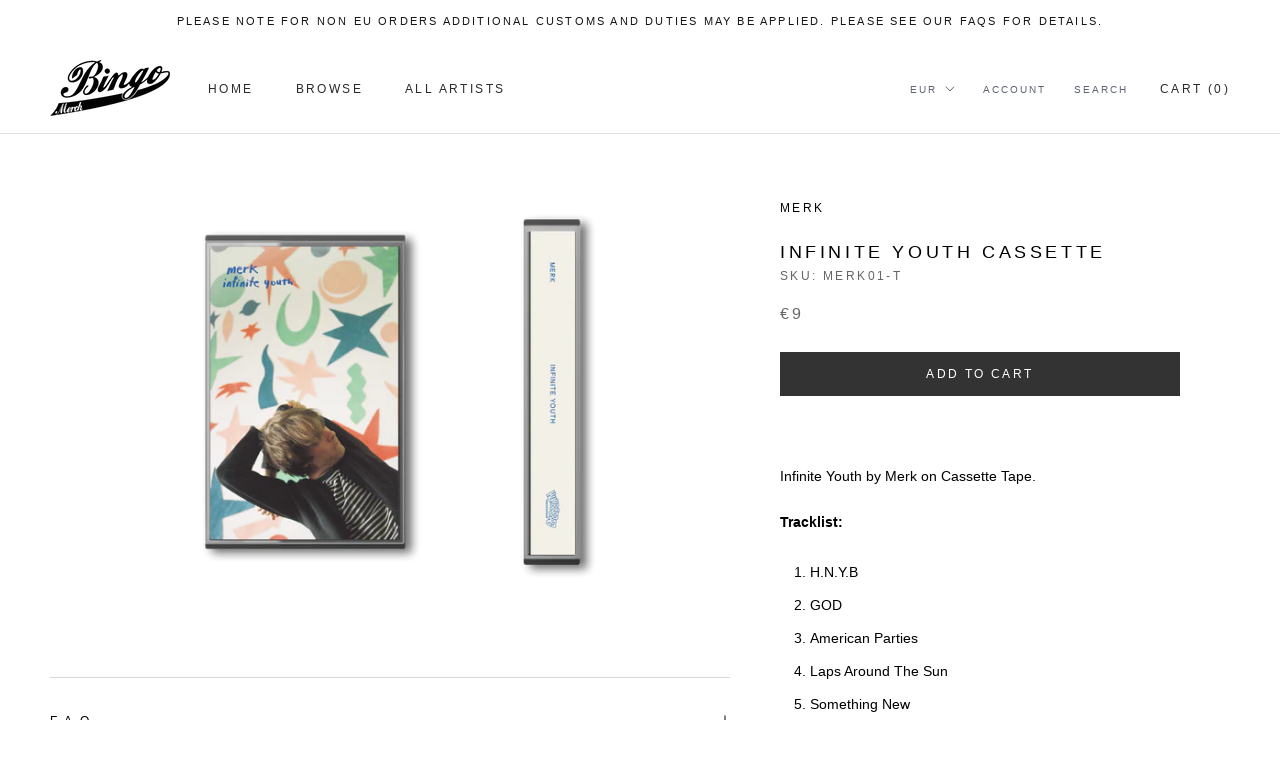

--- FILE ---
content_type: text/html; charset=utf-8
request_url: https://frocksteady.com/products/merk-infinite-youth-cassette
body_size: 38025
content:
<!doctype html>

<html class="no-js" lang="en">
  <head>


<!-- "snippets/limespot.liquid" was not rendered, the associated app was uninstalled --> 
    <meta name="google-site-verification" content="PTi5l3p22UW_W3JG32PZFM5eLyJfrm5klYvvNRVO4y8" />
    <meta name="google-site-verification" content="xbUGOxTZHtMv4J3uyLdBqOMIdWO1AAvFYV7E2Its4_o" />
 
<script src="https://ajax.googleapis.com/ajax/libs/jquery/1.12.4/jquery.min.js"></script>
    <script>
      $m = $.noConflict(true); 
    </script>
    <meta charset="utf-8"> 
    <meta http-equiv="X-UA-Compatible" content="IE=edge,chrome=1">
    <meta name="viewport" content="width=device-width, initial-scale=1.0, height=device-height, minimum-scale=1.0, user-scalable=0">
    <meta name="theme-color" content="">

    <title>
      Merk Infinite Youth Cassette &ndash; Bingo Merch
    </title><meta name="description" content="  Infinite Youth by Merk on Cassette Tape. Tracklist: H.N.Y.B GOD American Parties Laps Around The Sun Something New Canoe Song My Love Deep Dive Happiness But She Loves You Infinite Youth"><link rel="canonical" href="https://shop.bingomerch.com/products/merk-infinite-youth-cassette"><link rel="shortcut icon" href="//frocksteady.com/cdn/shop/files/bingofaviconii_48x48.png?v=1613792021" type="image/png"><meta property="og:type" content="product">
  <meta property="og:title" content="Infinite Youth Cassette"><meta property="og:image" content="http://frocksteady.com/cdn/shop/products/IYCassette_NOBackground_grande.png?v=1613728909">
    <meta property="og:image:secure_url" content="https://frocksteady.com/cdn/shop/products/IYCassette_NOBackground_grande.png?v=1613728909"><meta property="product:price:amount" content="9.00">
  <meta property="product:price:currency" content="EUR"><meta property="og:description" content="  Infinite Youth by Merk on Cassette Tape. Tracklist: H.N.Y.B GOD American Parties Laps Around The Sun Something New Canoe Song My Love Deep Dive Happiness But She Loves You Infinite Youth"><meta property="og:url" content="https://shop.bingomerch.com/products/merk-infinite-youth-cassette">
<meta property="og:site_name" content="Bingo Merch"><meta name="twitter:card" content="summary"><meta name="twitter:title" content="Infinite Youth Cassette">
  <meta name="twitter:description" content=" 
Infinite Youth by Merk on Cassette Tape.
Tracklist:

H.N.Y.B
GOD
American Parties
Laps Around The Sun
Something New
Canoe Song
My Love
Deep Dive
Happiness
But She Loves You
Infinite Youth
">
  <meta name="twitter:image" content="https://frocksteady.com/cdn/shop/products/IYCassette_NOBackground_600x600_crop_center.png?v=1613728909">

    
  <!-- "snippets/buddha-megamenu.liquid" was not rendered, the associated app was uninstalled -->
  <script>window.performance && window.performance.mark && window.performance.mark('shopify.content_for_header.start');</script><meta name="google-site-verification" content="OwjU6UssJxqB20IDTCjMNcVZLMcrau9ZGmXO9ldddb8">
<meta id="shopify-digital-wallet" name="shopify-digital-wallet" content="/25503722/digital_wallets/dialog">
<meta name="shopify-checkout-api-token" content="c577549075e50e1059e87ca9bbd7974e">
<meta id="in-context-paypal-metadata" data-shop-id="25503722" data-venmo-supported="false" data-environment="production" data-locale="en_US" data-paypal-v4="true" data-currency="EUR">
<link rel="alternate" type="application/json+oembed" href="https://shop.bingomerch.com/products/merk-infinite-youth-cassette.oembed">
<script async="async" src="/checkouts/internal/preloads.js?locale=en-DE"></script>
<link rel="preconnect" href="https://shop.app" crossorigin="anonymous">
<script async="async" src="https://shop.app/checkouts/internal/preloads.js?locale=en-DE&shop_id=25503722" crossorigin="anonymous"></script>
<script id="apple-pay-shop-capabilities" type="application/json">{"shopId":25503722,"countryCode":"DE","currencyCode":"EUR","merchantCapabilities":["supports3DS"],"merchantId":"gid:\/\/shopify\/Shop\/25503722","merchantName":"Bingo Merch","requiredBillingContactFields":["postalAddress","email","phone"],"requiredShippingContactFields":["postalAddress","email","phone"],"shippingType":"shipping","supportedNetworks":["visa","maestro","masterCard","amex"],"total":{"type":"pending","label":"Bingo Merch","amount":"1.00"},"shopifyPaymentsEnabled":true,"supportsSubscriptions":true}</script>
<script id="shopify-features" type="application/json">{"accessToken":"c577549075e50e1059e87ca9bbd7974e","betas":["rich-media-storefront-analytics"],"domain":"frocksteady.com","predictiveSearch":true,"shopId":25503722,"locale":"en"}</script>
<script>var Shopify = Shopify || {};
Shopify.shop = "bingomerch.myshopify.com";
Shopify.locale = "en";
Shopify.currency = {"active":"EUR","rate":"1.0"};
Shopify.country = "DE";
Shopify.theme = {"name":"Prestige - Bingo Current","id":78566424662,"schema_name":"Prestige","schema_version":"4.5.4","theme_store_id":855,"role":"main"};
Shopify.theme.handle = "null";
Shopify.theme.style = {"id":null,"handle":null};
Shopify.cdnHost = "frocksteady.com/cdn";
Shopify.routes = Shopify.routes || {};
Shopify.routes.root = "/";</script>
<script type="module">!function(o){(o.Shopify=o.Shopify||{}).modules=!0}(window);</script>
<script>!function(o){function n(){var o=[];function n(){o.push(Array.prototype.slice.apply(arguments))}return n.q=o,n}var t=o.Shopify=o.Shopify||{};t.loadFeatures=n(),t.autoloadFeatures=n()}(window);</script>
<script>
  window.ShopifyPay = window.ShopifyPay || {};
  window.ShopifyPay.apiHost = "shop.app\/pay";
  window.ShopifyPay.redirectState = null;
</script>
<script id="shop-js-analytics" type="application/json">{"pageType":"product"}</script>
<script defer="defer" async type="module" src="//frocksteady.com/cdn/shopifycloud/shop-js/modules/v2/client.init-shop-cart-sync_BN7fPSNr.en.esm.js"></script>
<script defer="defer" async type="module" src="//frocksteady.com/cdn/shopifycloud/shop-js/modules/v2/chunk.common_Cbph3Kss.esm.js"></script>
<script defer="defer" async type="module" src="//frocksteady.com/cdn/shopifycloud/shop-js/modules/v2/chunk.modal_DKumMAJ1.esm.js"></script>
<script type="module">
  await import("//frocksteady.com/cdn/shopifycloud/shop-js/modules/v2/client.init-shop-cart-sync_BN7fPSNr.en.esm.js");
await import("//frocksteady.com/cdn/shopifycloud/shop-js/modules/v2/chunk.common_Cbph3Kss.esm.js");
await import("//frocksteady.com/cdn/shopifycloud/shop-js/modules/v2/chunk.modal_DKumMAJ1.esm.js");

  window.Shopify.SignInWithShop?.initShopCartSync?.({"fedCMEnabled":true,"windoidEnabled":true});

</script>
<script>
  window.Shopify = window.Shopify || {};
  if (!window.Shopify.featureAssets) window.Shopify.featureAssets = {};
  window.Shopify.featureAssets['shop-js'] = {"shop-cart-sync":["modules/v2/client.shop-cart-sync_CJVUk8Jm.en.esm.js","modules/v2/chunk.common_Cbph3Kss.esm.js","modules/v2/chunk.modal_DKumMAJ1.esm.js"],"init-fed-cm":["modules/v2/client.init-fed-cm_7Fvt41F4.en.esm.js","modules/v2/chunk.common_Cbph3Kss.esm.js","modules/v2/chunk.modal_DKumMAJ1.esm.js"],"init-shop-email-lookup-coordinator":["modules/v2/client.init-shop-email-lookup-coordinator_Cc088_bR.en.esm.js","modules/v2/chunk.common_Cbph3Kss.esm.js","modules/v2/chunk.modal_DKumMAJ1.esm.js"],"init-windoid":["modules/v2/client.init-windoid_hPopwJRj.en.esm.js","modules/v2/chunk.common_Cbph3Kss.esm.js","modules/v2/chunk.modal_DKumMAJ1.esm.js"],"shop-button":["modules/v2/client.shop-button_B0jaPSNF.en.esm.js","modules/v2/chunk.common_Cbph3Kss.esm.js","modules/v2/chunk.modal_DKumMAJ1.esm.js"],"shop-cash-offers":["modules/v2/client.shop-cash-offers_DPIskqss.en.esm.js","modules/v2/chunk.common_Cbph3Kss.esm.js","modules/v2/chunk.modal_DKumMAJ1.esm.js"],"shop-toast-manager":["modules/v2/client.shop-toast-manager_CK7RT69O.en.esm.js","modules/v2/chunk.common_Cbph3Kss.esm.js","modules/v2/chunk.modal_DKumMAJ1.esm.js"],"init-shop-cart-sync":["modules/v2/client.init-shop-cart-sync_BN7fPSNr.en.esm.js","modules/v2/chunk.common_Cbph3Kss.esm.js","modules/v2/chunk.modal_DKumMAJ1.esm.js"],"init-customer-accounts-sign-up":["modules/v2/client.init-customer-accounts-sign-up_CfPf4CXf.en.esm.js","modules/v2/client.shop-login-button_DeIztwXF.en.esm.js","modules/v2/chunk.common_Cbph3Kss.esm.js","modules/v2/chunk.modal_DKumMAJ1.esm.js"],"pay-button":["modules/v2/client.pay-button_CgIwFSYN.en.esm.js","modules/v2/chunk.common_Cbph3Kss.esm.js","modules/v2/chunk.modal_DKumMAJ1.esm.js"],"init-customer-accounts":["modules/v2/client.init-customer-accounts_DQ3x16JI.en.esm.js","modules/v2/client.shop-login-button_DeIztwXF.en.esm.js","modules/v2/chunk.common_Cbph3Kss.esm.js","modules/v2/chunk.modal_DKumMAJ1.esm.js"],"avatar":["modules/v2/client.avatar_BTnouDA3.en.esm.js"],"init-shop-for-new-customer-accounts":["modules/v2/client.init-shop-for-new-customer-accounts_CsZy_esa.en.esm.js","modules/v2/client.shop-login-button_DeIztwXF.en.esm.js","modules/v2/chunk.common_Cbph3Kss.esm.js","modules/v2/chunk.modal_DKumMAJ1.esm.js"],"shop-follow-button":["modules/v2/client.shop-follow-button_BRMJjgGd.en.esm.js","modules/v2/chunk.common_Cbph3Kss.esm.js","modules/v2/chunk.modal_DKumMAJ1.esm.js"],"checkout-modal":["modules/v2/client.checkout-modal_B9Drz_yf.en.esm.js","modules/v2/chunk.common_Cbph3Kss.esm.js","modules/v2/chunk.modal_DKumMAJ1.esm.js"],"shop-login-button":["modules/v2/client.shop-login-button_DeIztwXF.en.esm.js","modules/v2/chunk.common_Cbph3Kss.esm.js","modules/v2/chunk.modal_DKumMAJ1.esm.js"],"lead-capture":["modules/v2/client.lead-capture_DXYzFM3R.en.esm.js","modules/v2/chunk.common_Cbph3Kss.esm.js","modules/v2/chunk.modal_DKumMAJ1.esm.js"],"shop-login":["modules/v2/client.shop-login_CA5pJqmO.en.esm.js","modules/v2/chunk.common_Cbph3Kss.esm.js","modules/v2/chunk.modal_DKumMAJ1.esm.js"],"payment-terms":["modules/v2/client.payment-terms_BxzfvcZJ.en.esm.js","modules/v2/chunk.common_Cbph3Kss.esm.js","modules/v2/chunk.modal_DKumMAJ1.esm.js"]};
</script>
<script>(function() {
  var isLoaded = false;
  function asyncLoad() {
    if (isLoaded) return;
    isLoaded = true;
    var urls = ["\/\/cdn.shopify.com\/proxy\/2d7209cb62331a2b6fc5cd46b2c4805ad87e75b37cd94ec1bd5f897beb880fbc\/static.cdn.printful.com\/static\/js\/external\/shopify-product-customizer.js?v=0.28\u0026shop=bingomerch.myshopify.com\u0026sp-cache-control=cHVibGljLCBtYXgtYWdlPTkwMA","https:\/\/cdn.nfcube.com\/instafeed-4f4c5de4e2e017a8181351f1d443704d.js?shop=bingomerch.myshopify.com","https:\/\/app.tncapp.com\/get_script\/8c706472833911f098d5c2b04f7b9475.js?v=455261\u0026shop=bingomerch.myshopify.com","\/\/cdn.shopify.com\/proxy\/82b277f2d49d00f0420452f5b6807946be95933c5be15d05d0d8682a76dc54fe\/cdn.singleassets.com\/storefront-legacy\/single-ui-content-gating-0.0.854.js?shop=bingomerch.myshopify.com\u0026sp-cache-control=cHVibGljLCBtYXgtYWdlPTkwMA"];
    for (var i = 0; i < urls.length; i++) {
      var s = document.createElement('script');
      s.type = 'text/javascript';
      s.async = true;
      s.src = urls[i];
      var x = document.getElementsByTagName('script')[0];
      x.parentNode.insertBefore(s, x);
    }
  };
  if(window.attachEvent) {
    window.attachEvent('onload', asyncLoad);
  } else {
    window.addEventListener('load', asyncLoad, false);
  }
})();</script>
<script id="__st">var __st={"a":25503722,"offset":3600,"reqid":"1d86c1de-ac7c-4680-9bb2-0d8f3ec06c5a-1769961469","pageurl":"frocksteady.com\/products\/merk-infinite-youth-cassette","u":"654b7df8f23e","p":"product","rtyp":"product","rid":5018340065366};</script>
<script>window.ShopifyPaypalV4VisibilityTracking = true;</script>
<script id="captcha-bootstrap">!function(){'use strict';const t='contact',e='account',n='new_comment',o=[[t,t],['blogs',n],['comments',n],[t,'customer']],c=[[e,'customer_login'],[e,'guest_login'],[e,'recover_customer_password'],[e,'create_customer']],r=t=>t.map((([t,e])=>`form[action*='/${t}']:not([data-nocaptcha='true']) input[name='form_type'][value='${e}']`)).join(','),a=t=>()=>t?[...document.querySelectorAll(t)].map((t=>t.form)):[];function s(){const t=[...o],e=r(t);return a(e)}const i='password',u='form_key',d=['recaptcha-v3-token','g-recaptcha-response','h-captcha-response',i],f=()=>{try{return window.sessionStorage}catch{return}},m='__shopify_v',_=t=>t.elements[u];function p(t,e,n=!1){try{const o=window.sessionStorage,c=JSON.parse(o.getItem(e)),{data:r}=function(t){const{data:e,action:n}=t;return t[m]||n?{data:e,action:n}:{data:t,action:n}}(c);for(const[e,n]of Object.entries(r))t.elements[e]&&(t.elements[e].value=n);n&&o.removeItem(e)}catch(o){console.error('form repopulation failed',{error:o})}}const l='form_type',E='cptcha';function T(t){t.dataset[E]=!0}const w=window,h=w.document,L='Shopify',v='ce_forms',y='captcha';let A=!1;((t,e)=>{const n=(g='f06e6c50-85a8-45c8-87d0-21a2b65856fe',I='https://cdn.shopify.com/shopifycloud/storefront-forms-hcaptcha/ce_storefront_forms_captcha_hcaptcha.v1.5.2.iife.js',D={infoText:'Protected by hCaptcha',privacyText:'Privacy',termsText:'Terms'},(t,e,n)=>{const o=w[L][v],c=o.bindForm;if(c)return c(t,g,e,D).then(n);var r;o.q.push([[t,g,e,D],n]),r=I,A||(h.body.append(Object.assign(h.createElement('script'),{id:'captcha-provider',async:!0,src:r})),A=!0)});var g,I,D;w[L]=w[L]||{},w[L][v]=w[L][v]||{},w[L][v].q=[],w[L][y]=w[L][y]||{},w[L][y].protect=function(t,e){n(t,void 0,e),T(t)},Object.freeze(w[L][y]),function(t,e,n,w,h,L){const[v,y,A,g]=function(t,e,n){const i=e?o:[],u=t?c:[],d=[...i,...u],f=r(d),m=r(i),_=r(d.filter((([t,e])=>n.includes(e))));return[a(f),a(m),a(_),s()]}(w,h,L),I=t=>{const e=t.target;return e instanceof HTMLFormElement?e:e&&e.form},D=t=>v().includes(t);t.addEventListener('submit',(t=>{const e=I(t);if(!e)return;const n=D(e)&&!e.dataset.hcaptchaBound&&!e.dataset.recaptchaBound,o=_(e),c=g().includes(e)&&(!o||!o.value);(n||c)&&t.preventDefault(),c&&!n&&(function(t){try{if(!f())return;!function(t){const e=f();if(!e)return;const n=_(t);if(!n)return;const o=n.value;o&&e.removeItem(o)}(t);const e=Array.from(Array(32),(()=>Math.random().toString(36)[2])).join('');!function(t,e){_(t)||t.append(Object.assign(document.createElement('input'),{type:'hidden',name:u})),t.elements[u].value=e}(t,e),function(t,e){const n=f();if(!n)return;const o=[...t.querySelectorAll(`input[type='${i}']`)].map((({name:t})=>t)),c=[...d,...o],r={};for(const[a,s]of new FormData(t).entries())c.includes(a)||(r[a]=s);n.setItem(e,JSON.stringify({[m]:1,action:t.action,data:r}))}(t,e)}catch(e){console.error('failed to persist form',e)}}(e),e.submit())}));const S=(t,e)=>{t&&!t.dataset[E]&&(n(t,e.some((e=>e===t))),T(t))};for(const o of['focusin','change'])t.addEventListener(o,(t=>{const e=I(t);D(e)&&S(e,y())}));const B=e.get('form_key'),M=e.get(l),P=B&&M;t.addEventListener('DOMContentLoaded',(()=>{const t=y();if(P)for(const e of t)e.elements[l].value===M&&p(e,B);[...new Set([...A(),...v().filter((t=>'true'===t.dataset.shopifyCaptcha))])].forEach((e=>S(e,t)))}))}(h,new URLSearchParams(w.location.search),n,t,e,['guest_login'])})(!0,!0)}();</script>
<script integrity="sha256-4kQ18oKyAcykRKYeNunJcIwy7WH5gtpwJnB7kiuLZ1E=" data-source-attribution="shopify.loadfeatures" defer="defer" src="//frocksteady.com/cdn/shopifycloud/storefront/assets/storefront/load_feature-a0a9edcb.js" crossorigin="anonymous"></script>
<script crossorigin="anonymous" defer="defer" src="//frocksteady.com/cdn/shopifycloud/storefront/assets/shopify_pay/storefront-65b4c6d7.js?v=20250812"></script>
<script data-source-attribution="shopify.dynamic_checkout.dynamic.init">var Shopify=Shopify||{};Shopify.PaymentButton=Shopify.PaymentButton||{isStorefrontPortableWallets:!0,init:function(){window.Shopify.PaymentButton.init=function(){};var t=document.createElement("script");t.src="https://frocksteady.com/cdn/shopifycloud/portable-wallets/latest/portable-wallets.en.js",t.type="module",document.head.appendChild(t)}};
</script>
<script data-source-attribution="shopify.dynamic_checkout.buyer_consent">
  function portableWalletsHideBuyerConsent(e){var t=document.getElementById("shopify-buyer-consent"),n=document.getElementById("shopify-subscription-policy-button");t&&n&&(t.classList.add("hidden"),t.setAttribute("aria-hidden","true"),n.removeEventListener("click",e))}function portableWalletsShowBuyerConsent(e){var t=document.getElementById("shopify-buyer-consent"),n=document.getElementById("shopify-subscription-policy-button");t&&n&&(t.classList.remove("hidden"),t.removeAttribute("aria-hidden"),n.addEventListener("click",e))}window.Shopify?.PaymentButton&&(window.Shopify.PaymentButton.hideBuyerConsent=portableWalletsHideBuyerConsent,window.Shopify.PaymentButton.showBuyerConsent=portableWalletsShowBuyerConsent);
</script>
<script data-source-attribution="shopify.dynamic_checkout.cart.bootstrap">document.addEventListener("DOMContentLoaded",(function(){function t(){return document.querySelector("shopify-accelerated-checkout-cart, shopify-accelerated-checkout")}if(t())Shopify.PaymentButton.init();else{new MutationObserver((function(e,n){t()&&(Shopify.PaymentButton.init(),n.disconnect())})).observe(document.body,{childList:!0,subtree:!0})}}));
</script>
<link id="shopify-accelerated-checkout-styles" rel="stylesheet" media="screen" href="https://frocksteady.com/cdn/shopifycloud/portable-wallets/latest/accelerated-checkout-backwards-compat.css" crossorigin="anonymous">
<style id="shopify-accelerated-checkout-cart">
        #shopify-buyer-consent {
  margin-top: 1em;
  display: inline-block;
  width: 100%;
}

#shopify-buyer-consent.hidden {
  display: none;
}

#shopify-subscription-policy-button {
  background: none;
  border: none;
  padding: 0;
  text-decoration: underline;
  font-size: inherit;
  cursor: pointer;
}

#shopify-subscription-policy-button::before {
  box-shadow: none;
}

      </style>

<script>window.performance && window.performance.mark && window.performance.mark('shopify.content_for_header.end');</script>
<meta name="locale-bar--browsing-context-suggestions-url" content="/browsing_context_suggestions">
<meta name="locale-bar--current-language" content="en">
<meta name="locale-bar--current-currency" content="EUR">

    <link rel="stylesheet" href="//frocksteady.com/cdn/shop/t/17/assets/theme.scss.css?v=18364868473707902521759259520">

    <script>
      // This allows to expose several variables to the global scope, to be used in scripts
      window.theme = {
        template: "product",
        localeRootUrl: '',
        shopCurrency: "EUR",
        moneyFormat: "€{{amount}}",
        moneyWithCurrencyFormat: "€{{amount}} EUR",
        useNativeMultiCurrency: true,
        currencyConversionEnabled: false,
        currencyConversionMoneyFormat: "money_format",
        currencyConversionRoundAmounts: true,
        productImageSize: "square",
        searchMode: "product",
        showPageTransition: true,
        showElementStaggering: false,
        showImageZooming: true
      };

      window.languages = {
        cartAddNote: "Add Order Note \/ Check Shipping Costs",
        cartEditNote: "Edit Order Note \/ Check Shipping Costs",
        productImageLoadingError: "This image could not be loaded. Please try to reload the page.",
        productFormAddToCart: "Add to cart",
        productFormUnavailable: "Unavailable",
        productFormSoldOut: "Sold Out",
        shippingEstimatorOneResult: "1 option available:",
        shippingEstimatorMoreResults: "{{count}} options available:",
        shippingEstimatorNoResults: "No shipping could be found"
      };

      window.lazySizesConfig = {
        loadHidden: false,
        hFac: 0.5,
        expFactor: 2,
        ricTimeout: 150,
        lazyClass: 'Image--lazyLoad',
        loadingClass: 'Image--lazyLoading',
        loadedClass: 'Image--lazyLoaded'
      };

      document.documentElement.className = document.documentElement.className.replace('no-js', 'js');
      document.documentElement.style.setProperty('--window-height', window.innerHeight + 'px');

      // We do a quick detection of some features (we could use Modernizr but for so little...)
      (function() {
        document.documentElement.className += ((window.CSS && window.CSS.supports('(position: sticky) or (position: -webkit-sticky)')) ? ' supports-sticky' : ' no-supports-sticky');
        document.documentElement.className += (window.matchMedia('(-moz-touch-enabled: 1), (hover: none)')).matches ? ' no-supports-hover' : ' supports-hover';
      }());

      (function () {
        window.onpageshow = function(event) {
          if (event.persisted) {
            window.location.reload();
          }
        };
      })();
    </script>

    <script src="//frocksteady.com/cdn/shop/t/17/assets/lazysizes.min.js?v=174358363404432586981571758710" async></script>

    
      <script src="//cdn.shopify.com/s/javascripts/currencies.js" defer></script>
    
<script src="https://polyfill-fastly.net/v3/polyfill.min.js?unknown=polyfill&features=fetch,Element.prototype.closest,Element.prototype.remove,Element.prototype.classList,Array.prototype.includes,Array.prototype.fill,Object.assign,CustomEvent,IntersectionObserver,IntersectionObserverEntry,URL" defer></script>
    <script src="//frocksteady.com/cdn/shop/t/17/assets/libs.min.js?v=88466822118989791001571758710" defer></script>
    <script src="//frocksteady.com/cdn/shop/t/17/assets/theme.min.js?v=44228621816270614791572969404" defer></script>
    <script src="//frocksteady.com/cdn/shop/t/17/assets/custom.js?v=8814717088703906631571758710" defer></script>

    
  <script type="application/ld+json">
  {
    "@context": "http://schema.org",
    "@type": "Product",
    "offers": [{
          "@type": "Offer",
          "name": "Default Title",
          "availability":"https://schema.org/InStock",
          "price": "9.00",
          "priceCurrency": "EUR",
          "priceValidUntil": "2026-02-11","sku": "MERK01-T","url": "/products/merk-infinite-youth-cassette/products/merk-infinite-youth-cassette?variant=33517776994390"
        }
],

    "brand": {
      "name": "Merk"
    },
    "name": "Infinite Youth Cassette",
    "description": " \nInfinite Youth by Merk on Cassette Tape.\nTracklist:\n\nH.N.Y.B\nGOD\nAmerican Parties\nLaps Around The Sun\nSomething New\nCanoe Song\nMy Love\nDeep Dive\nHappiness\nBut She Loves You\nInfinite Youth\n",
    "category": "Cassette",
    "url": "/products/merk-infinite-youth-cassette/products/merk-infinite-youth-cassette",
    "sku": "MERK01-T",
    "image": {
      "@type": "ImageObject",
      "url": "https://frocksteady.com/cdn/shop/products/IYCassette_NOBackground_1024x.png?v=1613728909",
      "image": "https://frocksteady.com/cdn/shop/products/IYCassette_NOBackground_1024x.png?v=1613728909",
      "name": "Infinite Youth Cassette",
      "width": "1024",
      "height": "1024"
    }
  }
  </script>



  <script type="application/ld+json">
  {
    "@context": "http://schema.org",
    "@type": "BreadcrumbList",
  "itemListElement": [{
      "@type": "ListItem",
      "position": 1,
      "name": "Translation missing: en.general.breadcrumb.home",
      "item": "https://shop.bingomerch.com"
    },{
          "@type": "ListItem",
          "position": 2,
          "name": "Infinite Youth Cassette",
          "item": "https://shop.bingomerch.com/products/merk-infinite-youth-cassette"
        }]
  }
  </script>

  
 
 
<script id='geoshippingbarscript' mlveda='frocksteady.com' src='https://bingomerch.myshopify.com/apps/GeoShippingBar/GeoShipingBarProxy.js'></script>
<link href="//frocksteady.com/cdn/shop/t/17/assets/mlveda-shippingbar.css?v=54781970504319021521573556912" rel="stylesheet" type="text/css" media="all" /> 
 
<!-- "snippets/pagefly-header.liquid" was not rendered, the associated app was uninstalled -->
 <!-- BEGIN app block: shopify://apps/cbb-shipping-rates/blocks/app-embed-block/de9da91b-8d51-4359-81df-b8b0288464c7 --><script>
    window.codeblackbelt = window.codeblackbelt || {};
    window.codeblackbelt.shop = window.codeblackbelt.shop || 'bingomerch.myshopify.com';
    </script><script src="//cdn.codeblackbelt.com/widgets/shipping-rates-calculator-plus/main.min.js?version=2026020116+0100" async></script>
<!-- END app block --><!-- BEGIN app block: shopify://apps/multipixels-social-pixels/blocks/clients/ddddad6e-c586-4e00-a40d-3671ba4790fd --><script>
    window.__MP_CONFIG__ = {
        currency: 'EUR',
        
            cart: {
                items: [
                    
                ],
            },
        
        
            product: {
                category: "Cassette",
                collection_ids: '263741669462, 261855871062, 477934584074, 20183285802, 164928979030, 19979698218, 175203450966, 19980156970',
                id: 5018340065366,
                name: "Infinite Youth Cassette",
                price_max: '900',
                
            },
        
        
        
    };
</script>

<script type='text/javascript' defer src='/apps/multipixel/v1/clients/bingomerch.myshopify.com/1765780185.js'></script>



<!-- END app block --><link href="https://monorail-edge.shopifysvc.com" rel="dns-prefetch">
<script>(function(){if ("sendBeacon" in navigator && "performance" in window) {try {var session_token_from_headers = performance.getEntriesByType('navigation')[0].serverTiming.find(x => x.name == '_s').description;} catch {var session_token_from_headers = undefined;}var session_cookie_matches = document.cookie.match(/_shopify_s=([^;]*)/);var session_token_from_cookie = session_cookie_matches && session_cookie_matches.length === 2 ? session_cookie_matches[1] : "";var session_token = session_token_from_headers || session_token_from_cookie || "";function handle_abandonment_event(e) {var entries = performance.getEntries().filter(function(entry) {return /monorail-edge.shopifysvc.com/.test(entry.name);});if (!window.abandonment_tracked && entries.length === 0) {window.abandonment_tracked = true;var currentMs = Date.now();var navigation_start = performance.timing.navigationStart;var payload = {shop_id: 25503722,url: window.location.href,navigation_start,duration: currentMs - navigation_start,session_token,page_type: "product"};window.navigator.sendBeacon("https://monorail-edge.shopifysvc.com/v1/produce", JSON.stringify({schema_id: "online_store_buyer_site_abandonment/1.1",payload: payload,metadata: {event_created_at_ms: currentMs,event_sent_at_ms: currentMs}}));}}window.addEventListener('pagehide', handle_abandonment_event);}}());</script>
<script id="web-pixels-manager-setup">(function e(e,d,r,n,o){if(void 0===o&&(o={}),!Boolean(null===(a=null===(i=window.Shopify)||void 0===i?void 0:i.analytics)||void 0===a?void 0:a.replayQueue)){var i,a;window.Shopify=window.Shopify||{};var t=window.Shopify;t.analytics=t.analytics||{};var s=t.analytics;s.replayQueue=[],s.publish=function(e,d,r){return s.replayQueue.push([e,d,r]),!0};try{self.performance.mark("wpm:start")}catch(e){}var l=function(){var e={modern:/Edge?\/(1{2}[4-9]|1[2-9]\d|[2-9]\d{2}|\d{4,})\.\d+(\.\d+|)|Firefox\/(1{2}[4-9]|1[2-9]\d|[2-9]\d{2}|\d{4,})\.\d+(\.\d+|)|Chrom(ium|e)\/(9{2}|\d{3,})\.\d+(\.\d+|)|(Maci|X1{2}).+ Version\/(15\.\d+|(1[6-9]|[2-9]\d|\d{3,})\.\d+)([,.]\d+|)( \(\w+\)|)( Mobile\/\w+|) Safari\/|Chrome.+OPR\/(9{2}|\d{3,})\.\d+\.\d+|(CPU[ +]OS|iPhone[ +]OS|CPU[ +]iPhone|CPU IPhone OS|CPU iPad OS)[ +]+(15[._]\d+|(1[6-9]|[2-9]\d|\d{3,})[._]\d+)([._]\d+|)|Android:?[ /-](13[3-9]|1[4-9]\d|[2-9]\d{2}|\d{4,})(\.\d+|)(\.\d+|)|Android.+Firefox\/(13[5-9]|1[4-9]\d|[2-9]\d{2}|\d{4,})\.\d+(\.\d+|)|Android.+Chrom(ium|e)\/(13[3-9]|1[4-9]\d|[2-9]\d{2}|\d{4,})\.\d+(\.\d+|)|SamsungBrowser\/([2-9]\d|\d{3,})\.\d+/,legacy:/Edge?\/(1[6-9]|[2-9]\d|\d{3,})\.\d+(\.\d+|)|Firefox\/(5[4-9]|[6-9]\d|\d{3,})\.\d+(\.\d+|)|Chrom(ium|e)\/(5[1-9]|[6-9]\d|\d{3,})\.\d+(\.\d+|)([\d.]+$|.*Safari\/(?![\d.]+ Edge\/[\d.]+$))|(Maci|X1{2}).+ Version\/(10\.\d+|(1[1-9]|[2-9]\d|\d{3,})\.\d+)([,.]\d+|)( \(\w+\)|)( Mobile\/\w+|) Safari\/|Chrome.+OPR\/(3[89]|[4-9]\d|\d{3,})\.\d+\.\d+|(CPU[ +]OS|iPhone[ +]OS|CPU[ +]iPhone|CPU IPhone OS|CPU iPad OS)[ +]+(10[._]\d+|(1[1-9]|[2-9]\d|\d{3,})[._]\d+)([._]\d+|)|Android:?[ /-](13[3-9]|1[4-9]\d|[2-9]\d{2}|\d{4,})(\.\d+|)(\.\d+|)|Mobile Safari.+OPR\/([89]\d|\d{3,})\.\d+\.\d+|Android.+Firefox\/(13[5-9]|1[4-9]\d|[2-9]\d{2}|\d{4,})\.\d+(\.\d+|)|Android.+Chrom(ium|e)\/(13[3-9]|1[4-9]\d|[2-9]\d{2}|\d{4,})\.\d+(\.\d+|)|Android.+(UC? ?Browser|UCWEB|U3)[ /]?(15\.([5-9]|\d{2,})|(1[6-9]|[2-9]\d|\d{3,})\.\d+)\.\d+|SamsungBrowser\/(5\.\d+|([6-9]|\d{2,})\.\d+)|Android.+MQ{2}Browser\/(14(\.(9|\d{2,})|)|(1[5-9]|[2-9]\d|\d{3,})(\.\d+|))(\.\d+|)|K[Aa][Ii]OS\/(3\.\d+|([4-9]|\d{2,})\.\d+)(\.\d+|)/},d=e.modern,r=e.legacy,n=navigator.userAgent;return n.match(d)?"modern":n.match(r)?"legacy":"unknown"}(),u="modern"===l?"modern":"legacy",c=(null!=n?n:{modern:"",legacy:""})[u],f=function(e){return[e.baseUrl,"/wpm","/b",e.hashVersion,"modern"===e.buildTarget?"m":"l",".js"].join("")}({baseUrl:d,hashVersion:r,buildTarget:u}),m=function(e){var d=e.version,r=e.bundleTarget,n=e.surface,o=e.pageUrl,i=e.monorailEndpoint;return{emit:function(e){var a=e.status,t=e.errorMsg,s=(new Date).getTime(),l=JSON.stringify({metadata:{event_sent_at_ms:s},events:[{schema_id:"web_pixels_manager_load/3.1",payload:{version:d,bundle_target:r,page_url:o,status:a,surface:n,error_msg:t},metadata:{event_created_at_ms:s}}]});if(!i)return console&&console.warn&&console.warn("[Web Pixels Manager] No Monorail endpoint provided, skipping logging."),!1;try{return self.navigator.sendBeacon.bind(self.navigator)(i,l)}catch(e){}var u=new XMLHttpRequest;try{return u.open("POST",i,!0),u.setRequestHeader("Content-Type","text/plain"),u.send(l),!0}catch(e){return console&&console.warn&&console.warn("[Web Pixels Manager] Got an unhandled error while logging to Monorail."),!1}}}}({version:r,bundleTarget:l,surface:e.surface,pageUrl:self.location.href,monorailEndpoint:e.monorailEndpoint});try{o.browserTarget=l,function(e){var d=e.src,r=e.async,n=void 0===r||r,o=e.onload,i=e.onerror,a=e.sri,t=e.scriptDataAttributes,s=void 0===t?{}:t,l=document.createElement("script"),u=document.querySelector("head"),c=document.querySelector("body");if(l.async=n,l.src=d,a&&(l.integrity=a,l.crossOrigin="anonymous"),s)for(var f in s)if(Object.prototype.hasOwnProperty.call(s,f))try{l.dataset[f]=s[f]}catch(e){}if(o&&l.addEventListener("load",o),i&&l.addEventListener("error",i),u)u.appendChild(l);else{if(!c)throw new Error("Did not find a head or body element to append the script");c.appendChild(l)}}({src:f,async:!0,onload:function(){if(!function(){var e,d;return Boolean(null===(d=null===(e=window.Shopify)||void 0===e?void 0:e.analytics)||void 0===d?void 0:d.initialized)}()){var d=window.webPixelsManager.init(e)||void 0;if(d){var r=window.Shopify.analytics;r.replayQueue.forEach((function(e){var r=e[0],n=e[1],o=e[2];d.publishCustomEvent(r,n,o)})),r.replayQueue=[],r.publish=d.publishCustomEvent,r.visitor=d.visitor,r.initialized=!0}}},onerror:function(){return m.emit({status:"failed",errorMsg:"".concat(f," has failed to load")})},sri:function(e){var d=/^sha384-[A-Za-z0-9+/=]+$/;return"string"==typeof e&&d.test(e)}(c)?c:"",scriptDataAttributes:o}),m.emit({status:"loading"})}catch(e){m.emit({status:"failed",errorMsg:(null==e?void 0:e.message)||"Unknown error"})}}})({shopId: 25503722,storefrontBaseUrl: "https://shop.bingomerch.com",extensionsBaseUrl: "https://extensions.shopifycdn.com/cdn/shopifycloud/web-pixels-manager",monorailEndpoint: "https://monorail-edge.shopifysvc.com/unstable/produce_batch",surface: "storefront-renderer",enabledBetaFlags: ["2dca8a86"],webPixelsConfigList: [{"id":"1356398858","configuration":"{\"pixels\":\"[{\\\"pixel_id\\\":\\\"616624436834580\\\",\\\"percentage\\\":100,\\\"collection_id\\\":\\\"499888259338\\\",\\\"delay\\\":0,\\\"product_id\\\":\\\"\\\",\\\"page_id\\\":null,\\\"setting\\\":\\\"collection\\\",\\\"shipping\\\":false,\\\"discount\\\":false,\\\"server_side\\\":false,\\\"platform\\\":\\\"facebook\\\",\\\"events\\\":{}},{\\\"pixel_id\\\":\\\"292452696935607\\\",\\\"percentage\\\":100,\\\"collection_id\\\":\\\"262660784214\\\",\\\"delay\\\":0,\\\"product_id\\\":\\\"\\\",\\\"page_id\\\":null,\\\"setting\\\":\\\"collection\\\",\\\"shipping\\\":false,\\\"discount\\\":false,\\\"server_side\\\":false,\\\"platform\\\":\\\"facebook\\\",\\\"events\\\":{}},{\\\"pixel_id\\\":\\\"176091483105995\\\",\\\"percentage\\\":100,\\\"collection_id\\\":\\\"263367000150\\\",\\\"delay\\\":0,\\\"product_id\\\":\\\"\\\",\\\"page_id\\\":null,\\\"setting\\\":\\\"collection\\\",\\\"shipping\\\":false,\\\"discount\\\":false,\\\"server_side\\\":false,\\\"platform\\\":\\\"facebook\\\",\\\"events\\\":{}},{\\\"pixel_id\\\":\\\"614635669293912\\\",\\\"percentage\\\":100,\\\"collection_id\\\":\\\"263464681558\\\",\\\"delay\\\":0,\\\"product_id\\\":\\\"\\\",\\\"page_id\\\":null,\\\"setting\\\":\\\"collection\\\",\\\"shipping\\\":false,\\\"discount\\\":false,\\\"server_side\\\":false,\\\"platform\\\":\\\"facebook\\\",\\\"events\\\":{}}]\"}","eventPayloadVersion":"v1","runtimeContext":"STRICT","scriptVersion":"17974735e6a6b4f0a50cdabe81eb0582","type":"APP","apiClientId":2665701,"privacyPurposes":["ANALYTICS","MARKETING","SALE_OF_DATA"],"dataSharingAdjustments":{"protectedCustomerApprovalScopes":[]}},{"id":"1234338058","configuration":"{\"config\":\"{\\\"pixel_id\\\":\\\"GT-PBZ497D6\\\",\\\"target_country\\\":\\\"DE\\\",\\\"gtag_events\\\":[{\\\"type\\\":\\\"purchase\\\",\\\"action_label\\\":\\\"MC-97DWS8NL2X\\\"},{\\\"type\\\":\\\"page_view\\\",\\\"action_label\\\":\\\"MC-97DWS8NL2X\\\"},{\\\"type\\\":\\\"view_item\\\",\\\"action_label\\\":\\\"MC-97DWS8NL2X\\\"}],\\\"enable_monitoring_mode\\\":false}\"}","eventPayloadVersion":"v1","runtimeContext":"OPEN","scriptVersion":"b2a88bafab3e21179ed38636efcd8a93","type":"APP","apiClientId":1780363,"privacyPurposes":[],"dataSharingAdjustments":{"protectedCustomerApprovalScopes":["read_customer_address","read_customer_email","read_customer_name","read_customer_personal_data","read_customer_phone"]}},{"id":"shopify-app-pixel","configuration":"{}","eventPayloadVersion":"v1","runtimeContext":"STRICT","scriptVersion":"0450","apiClientId":"shopify-pixel","type":"APP","privacyPurposes":["ANALYTICS","MARKETING"]},{"id":"shopify-custom-pixel","eventPayloadVersion":"v1","runtimeContext":"LAX","scriptVersion":"0450","apiClientId":"shopify-pixel","type":"CUSTOM","privacyPurposes":["ANALYTICS","MARKETING"]}],isMerchantRequest: false,initData: {"shop":{"name":"Bingo Merch","paymentSettings":{"currencyCode":"EUR"},"myshopifyDomain":"bingomerch.myshopify.com","countryCode":"DE","storefrontUrl":"https:\/\/shop.bingomerch.com"},"customer":null,"cart":null,"checkout":null,"productVariants":[{"price":{"amount":9.0,"currencyCode":"EUR"},"product":{"title":"Infinite Youth Cassette","vendor":"Merk","id":"5018340065366","untranslatedTitle":"Infinite Youth Cassette","url":"\/products\/merk-infinite-youth-cassette","type":"Cassette"},"id":"33517776994390","image":{"src":"\/\/frocksteady.com\/cdn\/shop\/products\/IYCassette_NOBackground.png?v=1613728909"},"sku":"MERK01-T","title":"Default Title","untranslatedTitle":"Default Title"}],"purchasingCompany":null},},"https://frocksteady.com/cdn","1d2a099fw23dfb22ep557258f5m7a2edbae",{"modern":"","legacy":""},{"shopId":"25503722","storefrontBaseUrl":"https:\/\/shop.bingomerch.com","extensionBaseUrl":"https:\/\/extensions.shopifycdn.com\/cdn\/shopifycloud\/web-pixels-manager","surface":"storefront-renderer","enabledBetaFlags":"[\"2dca8a86\"]","isMerchantRequest":"false","hashVersion":"1d2a099fw23dfb22ep557258f5m7a2edbae","publish":"custom","events":"[[\"page_viewed\",{}],[\"product_viewed\",{\"productVariant\":{\"price\":{\"amount\":9.0,\"currencyCode\":\"EUR\"},\"product\":{\"title\":\"Infinite Youth Cassette\",\"vendor\":\"Merk\",\"id\":\"5018340065366\",\"untranslatedTitle\":\"Infinite Youth Cassette\",\"url\":\"\/products\/merk-infinite-youth-cassette\",\"type\":\"Cassette\"},\"id\":\"33517776994390\",\"image\":{\"src\":\"\/\/frocksteady.com\/cdn\/shop\/products\/IYCassette_NOBackground.png?v=1613728909\"},\"sku\":\"MERK01-T\",\"title\":\"Default Title\",\"untranslatedTitle\":\"Default Title\"}}]]"});</script><script>
  window.ShopifyAnalytics = window.ShopifyAnalytics || {};
  window.ShopifyAnalytics.meta = window.ShopifyAnalytics.meta || {};
  window.ShopifyAnalytics.meta.currency = 'EUR';
  var meta = {"product":{"id":5018340065366,"gid":"gid:\/\/shopify\/Product\/5018340065366","vendor":"Merk","type":"Cassette","handle":"merk-infinite-youth-cassette","variants":[{"id":33517776994390,"price":900,"name":"Infinite Youth Cassette","public_title":null,"sku":"MERK01-T"}],"remote":false},"page":{"pageType":"product","resourceType":"product","resourceId":5018340065366,"requestId":"1d86c1de-ac7c-4680-9bb2-0d8f3ec06c5a-1769961469"}};
  for (var attr in meta) {
    window.ShopifyAnalytics.meta[attr] = meta[attr];
  }
</script>
<script class="analytics">
  (function () {
    var customDocumentWrite = function(content) {
      var jquery = null;

      if (window.jQuery) {
        jquery = window.jQuery;
      } else if (window.Checkout && window.Checkout.$) {
        jquery = window.Checkout.$;
      }

      if (jquery) {
        jquery('body').append(content);
      }
    };

    var hasLoggedConversion = function(token) {
      if (token) {
        return document.cookie.indexOf('loggedConversion=' + token) !== -1;
      }
      return false;
    }

    var setCookieIfConversion = function(token) {
      if (token) {
        var twoMonthsFromNow = new Date(Date.now());
        twoMonthsFromNow.setMonth(twoMonthsFromNow.getMonth() + 2);

        document.cookie = 'loggedConversion=' + token + '; expires=' + twoMonthsFromNow;
      }
    }

    var trekkie = window.ShopifyAnalytics.lib = window.trekkie = window.trekkie || [];
    if (trekkie.integrations) {
      return;
    }
    trekkie.methods = [
      'identify',
      'page',
      'ready',
      'track',
      'trackForm',
      'trackLink'
    ];
    trekkie.factory = function(method) {
      return function() {
        var args = Array.prototype.slice.call(arguments);
        args.unshift(method);
        trekkie.push(args);
        return trekkie;
      };
    };
    for (var i = 0; i < trekkie.methods.length; i++) {
      var key = trekkie.methods[i];
      trekkie[key] = trekkie.factory(key);
    }
    trekkie.load = function(config) {
      trekkie.config = config || {};
      trekkie.config.initialDocumentCookie = document.cookie;
      var first = document.getElementsByTagName('script')[0];
      var script = document.createElement('script');
      script.type = 'text/javascript';
      script.onerror = function(e) {
        var scriptFallback = document.createElement('script');
        scriptFallback.type = 'text/javascript';
        scriptFallback.onerror = function(error) {
                var Monorail = {
      produce: function produce(monorailDomain, schemaId, payload) {
        var currentMs = new Date().getTime();
        var event = {
          schema_id: schemaId,
          payload: payload,
          metadata: {
            event_created_at_ms: currentMs,
            event_sent_at_ms: currentMs
          }
        };
        return Monorail.sendRequest("https://" + monorailDomain + "/v1/produce", JSON.stringify(event));
      },
      sendRequest: function sendRequest(endpointUrl, payload) {
        // Try the sendBeacon API
        if (window && window.navigator && typeof window.navigator.sendBeacon === 'function' && typeof window.Blob === 'function' && !Monorail.isIos12()) {
          var blobData = new window.Blob([payload], {
            type: 'text/plain'
          });

          if (window.navigator.sendBeacon(endpointUrl, blobData)) {
            return true;
          } // sendBeacon was not successful

        } // XHR beacon

        var xhr = new XMLHttpRequest();

        try {
          xhr.open('POST', endpointUrl);
          xhr.setRequestHeader('Content-Type', 'text/plain');
          xhr.send(payload);
        } catch (e) {
          console.log(e);
        }

        return false;
      },
      isIos12: function isIos12() {
        return window.navigator.userAgent.lastIndexOf('iPhone; CPU iPhone OS 12_') !== -1 || window.navigator.userAgent.lastIndexOf('iPad; CPU OS 12_') !== -1;
      }
    };
    Monorail.produce('monorail-edge.shopifysvc.com',
      'trekkie_storefront_load_errors/1.1',
      {shop_id: 25503722,
      theme_id: 78566424662,
      app_name: "storefront",
      context_url: window.location.href,
      source_url: "//frocksteady.com/cdn/s/trekkie.storefront.c59ea00e0474b293ae6629561379568a2d7c4bba.min.js"});

        };
        scriptFallback.async = true;
        scriptFallback.src = '//frocksteady.com/cdn/s/trekkie.storefront.c59ea00e0474b293ae6629561379568a2d7c4bba.min.js';
        first.parentNode.insertBefore(scriptFallback, first);
      };
      script.async = true;
      script.src = '//frocksteady.com/cdn/s/trekkie.storefront.c59ea00e0474b293ae6629561379568a2d7c4bba.min.js';
      first.parentNode.insertBefore(script, first);
    };
    trekkie.load(
      {"Trekkie":{"appName":"storefront","development":false,"defaultAttributes":{"shopId":25503722,"isMerchantRequest":null,"themeId":78566424662,"themeCityHash":"16164901177552223897","contentLanguage":"en","currency":"EUR","eventMetadataId":"b858b68a-1bdf-4280-ac19-cce90857afd0"},"isServerSideCookieWritingEnabled":true,"monorailRegion":"shop_domain","enabledBetaFlags":["65f19447","b5387b81"]},"Session Attribution":{},"S2S":{"facebookCapiEnabled":false,"source":"trekkie-storefront-renderer","apiClientId":580111}}
    );

    var loaded = false;
    trekkie.ready(function() {
      if (loaded) return;
      loaded = true;

      window.ShopifyAnalytics.lib = window.trekkie;

      var originalDocumentWrite = document.write;
      document.write = customDocumentWrite;
      try { window.ShopifyAnalytics.merchantGoogleAnalytics.call(this); } catch(error) {};
      document.write = originalDocumentWrite;

      window.ShopifyAnalytics.lib.page(null,{"pageType":"product","resourceType":"product","resourceId":5018340065366,"requestId":"1d86c1de-ac7c-4680-9bb2-0d8f3ec06c5a-1769961469","shopifyEmitted":true});

      var match = window.location.pathname.match(/checkouts\/(.+)\/(thank_you|post_purchase)/)
      var token = match? match[1]: undefined;
      if (!hasLoggedConversion(token)) {
        setCookieIfConversion(token);
        window.ShopifyAnalytics.lib.track("Viewed Product",{"currency":"EUR","variantId":33517776994390,"productId":5018340065366,"productGid":"gid:\/\/shopify\/Product\/5018340065366","name":"Infinite Youth Cassette","price":"9.00","sku":"MERK01-T","brand":"Merk","variant":null,"category":"Cassette","nonInteraction":true,"remote":false},undefined,undefined,{"shopifyEmitted":true});
      window.ShopifyAnalytics.lib.track("monorail:\/\/trekkie_storefront_viewed_product\/1.1",{"currency":"EUR","variantId":33517776994390,"productId":5018340065366,"productGid":"gid:\/\/shopify\/Product\/5018340065366","name":"Infinite Youth Cassette","price":"9.00","sku":"MERK01-T","brand":"Merk","variant":null,"category":"Cassette","nonInteraction":true,"remote":false,"referer":"https:\/\/frocksteady.com\/products\/merk-infinite-youth-cassette"});
      }
    });


        var eventsListenerScript = document.createElement('script');
        eventsListenerScript.async = true;
        eventsListenerScript.src = "//frocksteady.com/cdn/shopifycloud/storefront/assets/shop_events_listener-3da45d37.js";
        document.getElementsByTagName('head')[0].appendChild(eventsListenerScript);

})();</script>
<script
  defer
  src="https://frocksteady.com/cdn/shopifycloud/perf-kit/shopify-perf-kit-3.1.0.min.js"
  data-application="storefront-renderer"
  data-shop-id="25503722"
  data-render-region="gcp-us-east1"
  data-page-type="product"
  data-theme-instance-id="78566424662"
  data-theme-name="Prestige"
  data-theme-version="4.5.4"
  data-monorail-region="shop_domain"
  data-resource-timing-sampling-rate="10"
  data-shs="true"
  data-shs-beacon="true"
  data-shs-export-with-fetch="true"
  data-shs-logs-sample-rate="1"
  data-shs-beacon-endpoint="https://frocksteady.com/api/collect"
></script>
</head> 

  <body class="prestige--v4  template-product">
  
    <a class="PageSkipLink u-visually-hidden" href="#main">Skip to content</a>
    <span class="LoadingBar"></span>
    <div class="PageOverlay"></div>
    <div class="PageTransition"></div>

    <div id="shopify-section-popup" class="shopify-section"></div>
    <div id="shopify-section-sidebar-menu" class="shopify-section"><section id="sidebar-menu" class="SidebarMenu Drawer Drawer--small Drawer--fromLeft" aria-hidden="true" data-section-id="sidebar-menu" data-section-type="sidebar-menu">
    <header class="Drawer__Header" data-drawer-animated-left>
      <button class="Drawer__Close Icon-Wrapper--clickable" data-action="close-drawer" data-drawer-id="sidebar-menu" aria-label="Close navigation"><svg class="Icon Icon--close" role="presentation" viewBox="0 0 16 14">
      <path d="M15 0L1 14m14 0L1 0" stroke="currentColor" fill="none" fill-rule="evenodd"></path>
    </svg></button>
    </header>

    <div class="Drawer__Content">
      <div class="Drawer__Main" data-drawer-animated-left data-scrollable>
        <div class="Drawer__Container">
          <nav class="SidebarMenu__Nav SidebarMenu__Nav--primary" aria-label="Sidebar navigation"><div class="Collapsible"><a href="/" class="Collapsible__Button Heading Link Link--primary u-h6">Home</a></div><div class="Collapsible"><button class="Collapsible__Button Heading u-h6" data-action="toggle-collapsible" aria-expanded="false">Browse<span class="Collapsible__Plus"></span>
                  </button>

                  <div class="Collapsible__Inner">
                    <div class="Collapsible__Content"><div class="Collapsible"><a href="/collections/t-shirts" class="Collapsible__Button Heading Text--subdued Link Link--primary u-h7">T-Shirts (men/unisex)</a></div><div class="Collapsible"><a href="/collections/t-shirts-girls" class="Collapsible__Button Heading Text--subdued Link Link--primary u-h7">T-Shirts (women)</a></div><div class="Collapsible"><a href="/collections/sweatshirts-hoodies" class="Collapsible__Button Heading Text--subdued Link Link--primary u-h7">Sweatshirts &amp; Hoodies</a></div><div class="Collapsible"><a href="/collections/longsleeves" class="Collapsible__Button Heading Text--subdued Link Link--primary u-h7">Longsleeves</a></div><div class="Collapsible"><a href="/collections/headwear" class="Collapsible__Button Heading Text--subdued Link Link--primary u-h7">Hats</a></div><div class="Collapsible"><a href="/collections/vinyl" class="Collapsible__Button Heading Text--subdued Link Link--primary u-h7">Vinyl</a></div><div class="Collapsible"><a href="/collections/cds" class="Collapsible__Button Heading Text--subdued Link Link--primary u-h7">CDs</a></div><div class="Collapsible"><a href="/collections/cassettes" class="Collapsible__Button Heading Text--subdued Link Link--primary u-h7">Cassettes</a></div><div class="Collapsible"><a href="/collections/totebags" class="Collapsible__Button Heading Text--subdued Link Link--primary u-h7">Totebags</a></div><div class="Collapsible"><a href="/collections/posters-prints" class="Collapsible__Button Heading Text--subdued Link Link--primary u-h7">Posters &amp; Prints</a></div><div class="Collapsible"><a href="/collections/books" class="Collapsible__Button Heading Text--subdued Link Link--primary u-h7">Books</a></div><div class="Collapsible"><a href="/collections/facemasks" class="Collapsible__Button Heading Text--subdued Link Link--primary u-h7">Facemasks</a></div><div class="Collapsible"><a href="/collections/other-merch" class="Collapsible__Button Heading Text--subdued Link Link--primary u-h7">Other Merch</a></div><div class="Collapsible"><a href="/collections/sale" class="Collapsible__Button Heading Text--subdued Link Link--primary u-h7">On Sale</a></div></div>
                  </div></div><div class="Collapsible"><button class="Collapsible__Button Heading u-h6" data-action="toggle-collapsible" aria-expanded="false">All Artists<span class="Collapsible__Plus"></span>
                  </button>

                  <div class="Collapsible__Inner">
                    <div class="Collapsible__Content"><div class="Collapsible"><button class="Collapsible__Button Heading Text--subdued Link--primary u-h7" data-action="toggle-collapsible" aria-expanded="false">A-D<span class="Collapsible__Plus"></span>
                            </button>

                            <div class="Collapsible__Inner">
                              <div class="Collapsible__Content">
                                <ul class="Linklist Linklist--bordered Linklist--spacingLoose"><li class="Linklist__Item">
                                      <a href="/collections/alabama-thunderpussy" class="Text--subdued Link Link--primary">Alabama Thunderpussy</a>
                                    </li><li class="Linklist__Item">
                                      <a href="/collections/amen-dunes" class="Text--subdued Link Link--primary">Amen Dunes</a>
                                    </li><li class="Linklist__Item">
                                      <a href="/collections/angie-mcmahon" class="Text--subdued Link Link--primary">Angie McMahon</a>
                                    </li><li class="Linklist__Item">
                                      <a href="/collections/anna-erhard" class="Text--subdued Link Link--primary">Anna Erhard</a>
                                    </li><li class="Linklist__Item">
                                      <a href="/collections/beirut" class="Text--subdued Link Link--primary">Beirut</a>
                                    </li><li class="Linklist__Item">
                                      <a href="/collections/ben-j-connolly" class="Text--subdued Link Link--primary">Ben J. Connolly</a>
                                    </li><li class="Linklist__Item">
                                      <a href="/collections/big-red-machine" class="Text--subdued Link Link--primary">Big Red Machine</a>
                                    </li><li class="Linklist__Item">
                                      <a href="/collections/bikini-kill" class="Text--subdued Link Link--primary">Bikini Kill</a>
                                    </li><li class="Linklist__Item">
                                      <a href="/collections/bingo-merch-x-martyn-goodacre" class="Text--subdued Link Link--primary">Bingo Merch x Martyn Goodacre</a>
                                    </li><li class="Linklist__Item">
                                      <a href="/collections/bob-mould" class="Text--subdued Link Link--primary">Bob Mould</a>
                                    </li><li class="Linklist__Item">
                                      <a href="/collections/built-to-spill" class="Text--subdued Link Link--primary">Built To Spill</a>
                                    </li><li class="Linklist__Item">
                                      <a href="/collections/bush-tetras" class="Text--subdued Link Link--primary">Bush Tetras</a>
                                    </li><li class="Linklist__Item">
                                      <a href="/collections/caamp" class="Text--subdued Link Link--primary">Caamp</a>
                                    </li><li class="Linklist__Item">
                                      <a href="/collections/calexico" class="Text--subdued Link Link--primary">Calexico</a>
                                    </li><li class="Linklist__Item">
                                      <a href="/collections/chet-faker" class="Text--subdued Link Link--primary">Chet Faker</a>
                                    </li><li class="Linklist__Item">
                                      <a href="/collections/dan-deacon" class="Text--subdued Link Link--primary">Dan Deacon</a>
                                    </li><li class="Linklist__Item">
                                      <a href="/collections/diiv" class="Text--subdued Link Link--primary">DIIV</a>
                                    </li><li class="Linklist__Item">
                                      <a href="/collections/dinosaur-jr" class="Text--subdued Link Link--primary">Dinosaur Jr.</a>
                                    </li><li class="Linklist__Item">
                                      <a href="/collections/ditz" class="Text--subdued Link Link--primary">DITZ</a>
                                    </li><li class="Linklist__Item">
                                      <a href="/collections/donny-benet" class="Text--subdued Link Link--primary">Donny Benét</a>
                                    </li></ul>
                              </div>
                            </div></div><div class="Collapsible"><button class="Collapsible__Button Heading Text--subdued Link--primary u-h7" data-action="toggle-collapsible" aria-expanded="false">E-L<span class="Collapsible__Plus"></span>
                            </button>

                            <div class="Collapsible__Inner">
                              <div class="Collapsible__Content">
                                <ul class="Linklist Linklist--bordered Linklist--spacingLoose"><li class="Linklist__Item">
                                      <a href="/collections/earthless" class="Text--subdued Link Link--primary">Earthless</a>
                                    </li><li class="Linklist__Item">
                                      <a href="/collections/efterklang" class="Text--subdued Link Link--primary">Efterklang</a>
                                    </li><li class="Linklist__Item">
                                      <a href="/collections/element-of-crime" class="Text--subdued Link Link--primary">Element Of Crime</a>
                                    </li><li class="Linklist__Item">
                                      <a href="/collections/ex-hex" class="Text--subdued Link Link--primary">Ex Hex</a>
                                    </li><li class="Linklist__Item">
                                      <a href="/collections/faye-webster" class="Text--subdued Link Link--primary">Faye Webster</a>
                                    </li><li class="Linklist__Item">
                                      <a href="/collections/feist" class="Text--subdued Link Link--primary">Feist</a>
                                    </li><li class="Linklist__Item">
                                      <a href="/collections/finn-wolfhard" class="Text--subdued Link Link--primary">Finn Wolfhard</a>
                                    </li><li class="Linklist__Item">
                                      <a href="/collections/first-aid-kit" class="Text--subdued Link Link--primary">First Aid Kit</a>
                                    </li><li class="Linklist__Item">
                                      <a href="/collections/flight-of-the-conchords" class="Text--subdued Link Link--primary">Flight Of The Conchords</a>
                                    </li><li class="Linklist__Item">
                                      <a href="/collections/flo-joan" class="Text--subdued Link Link--primary">Flo &amp; Joan</a>
                                    </li><li class="Linklist__Item">
                                      <a href="/collections/future-islands" class="Text--subdued Link Link--primary">Future Islands</a>
                                    </li><li class="Linklist__Item">
                                      <a href="/collections/gary-numan" class="Text--subdued Link Link--primary">Gary Numan</a>
                                    </li><li class="Linklist__Item">
                                      <a href="/collections/godflesh" class="Text--subdued Link Link--primary">Godflesh</a>
                                    </li><li class="Linklist__Item">
                                      <a href="/collections/godspeed-you-black-emperor" class="Text--subdued Link Link--primary">Godspeed You! Black Emperor</a>
                                    </li><li class="Linklist__Item">
                                      <a href="/collections/hermanos-gutierrez" class="Text--subdued Link Link--primary">Hermanos Gutiérrez</a>
                                    </li><li class="Linklist__Item">
                                      <a href="/collections/house-of-mythology" class="Text--subdued Link Link--primary">House Of Mythology</a>
                                    </li><li class="Linklist__Item">
                                      <a href="/collections/husker-du" class="Text--subdued Link Link--primary">Hüsker Dü</a>
                                    </li><li class="Linklist__Item">
                                      <a href="/collections/iron-and-wine" class="Text--subdued Link Link--primary">Iron And Wine</a>
                                    </li><li class="Linklist__Item">
                                      <a href="/collections/j-mascis" class="Text--subdued Link Link--primary">J. Mascis</a>
                                    </li><li class="Linklist__Item">
                                      <a href="/collections/jason-isbell" class="Text--subdued Link Link--primary">Jason Isbell</a>
                                    </li><li class="Linklist__Item">
                                      <a href="/collections/josh-cohen" class="Text--subdued Link Link--primary">Josh Cohen</a>
                                    </li><li class="Linklist__Item">
                                      <a href="/collections/julia-jacklin" class="Text--subdued Link Link--primary">Julia Jacklin</a>
                                    </li><li class="Linklist__Item">
                                      <a href="/collections/justin-k-broadrick" class="Text--subdued Link Link--primary">Justin K. Broadrick</a>
                                    </li><li class="Linklist__Item">
                                      <a href="/collections/kaelan-mikla" class="Text--subdued Link Link--primary">Kælan Mikla</a>
                                    </li><li class="Linklist__Item">
                                      <a href="/collections/kelis" class="Text--subdued Link Link--primary">Kelis</a>
                                    </li><li class="Linklist__Item">
                                      <a href="/collections/kiasmos" class="Text--subdued Link Link--primary">Kiasmos</a>
                                    </li><li class="Linklist__Item">
                                      <a href="/collections/kim-gordon" class="Text--subdued Link Link--primary">Kim Gordon</a>
                                    </li><li class="Linklist__Item">
                                      <a href="/collections/kurt-vile" class="Text--subdued Link Link--primary">Kurt Vile</a>
                                    </li><li class="Linklist__Item">
                                      <a href="/collections/lambert" class="Text--subdued Link Link--primary">Lambert</a>
                                    </li><li class="Linklist__Item">
                                      <a href="/collections/lary" class="Text--subdued Link Link--primary">Lary</a>
                                    </li><li class="Linklist__Item">
                                      <a href="/collections/le-tigre" class="Text--subdued Link Link--primary">Le Tigre</a>
                                    </li><li class="Linklist__Item">
                                      <a href="/collections/lsd-and-the-search-for-god" class="Text--subdued Link Link--primary">LSD and the Search for God</a>
                                    </li></ul>
                              </div>
                            </div></div><div class="Collapsible"><button class="Collapsible__Button Heading Text--subdued Link--primary u-h7" data-action="toggle-collapsible" aria-expanded="false">M-S<span class="Collapsible__Plus"></span>
                            </button>

                            <div class="Collapsible__Inner">
                              <div class="Collapsible__Content">
                                <ul class="Linklist Linklist--bordered Linklist--spacingLoose"><li class="Linklist__Item">
                                      <a href="/collections/maya-hawke" class="Text--subdued Link Link--primary">Maya Hawke</a>
                                    </li><li class="Linklist__Item">
                                      <a href="/collections/mclusky" class="Text--subdued Link Link--primary">Mclusky</a>
                                    </li><li class="Linklist__Item">
                                      <a href="/collections/meat-puppets" class="Text--subdued Link Link--primary">Meat Puppets</a>
                                    </li><li class="Linklist__Item">
                                      <a href="/collections/merk" class="Text--subdued Link Link--primary">Merk</a>
                                    </li><li class="Linklist__Item">
                                      <a href="/collections/mgmt" class="Text--subdued Link Link--primary">MGMT</a>
                                    </li><li class="Linklist__Item">
                                      <a href="/collections/mj-lenderman" class="Text--subdued Link Link--primary">MJ Lenderman</a>
                                    </li><li class="Linklist__Item">
                                      <a href="/collections/moon-duo" class="Text--subdued Link Link--primary">Moon Duo</a>
                                    </li><li class="Linklist__Item">
                                      <a href="/collections/mudhoney" class="Text--subdued Link Link--primary">Mudhoney</a>
                                    </li><li class="Linklist__Item">
                                      <a href="/collections/mxmtoon" class="Text--subdued Link Link--primary">mxmtoon</a>
                                    </li><li class="Linklist__Item">
                                      <a href="/collections/nada-surf" class="Text--subdued Link Link--primary">Nada Surf</a>
                                    </li><li class="Linklist__Item">
                                      <a href="/collections/nneka" class="Text--subdued Link Link--primary">Nneka</a>
                                    </li><li class="Linklist__Item">
                                      <a href="/collections/off" class="Text--subdued Link Link--primary">OFF!</a>
                                    </li><li class="Linklist__Item">
                                      <a href="/collections/opia" class="Text--subdued Link Link--primary">OPIA</a>
                                    </li><li class="Linklist__Item">
                                      <a href="/collections/pantha-du-prince" class="Text--subdued Link Link--primary">Pantha Du Prince</a>
                                    </li><li class="Linklist__Item">
                                      <a href="/collections/pavement" class="Text--subdued Link Link--primary">Pavement</a>
                                    </li><li class="Linklist__Item">
                                      <a href="/collections/pond" class="Text--subdued Link Link--primary">Pond</a>
                                    </li><li class="Linklist__Item">
                                      <a href="/collections/poolside" class="Text--subdued Link Link--primary">Poolside</a>
                                    </li><li class="Linklist__Item">
                                      <a href="/collections/preoccupations" class="Text--subdued Link Link--primary">Preoccupations</a>
                                    </li><li class="Linklist__Item">
                                      <a href="/collections/pup" class="Text--subdued Link Link--primary">PUP</a>
                                    </li><li class="Linklist__Item">
                                      <a href="/collections/rose-city-band" class="Text--subdued Link Link--primary">Rose City Band</a>
                                    </li><li class="Linklist__Item">
                                      <a href="/collections/rosie-carney" class="Text--subdued Link Link--primary">Rosie Carney</a>
                                    </li><li class="Linklist__Item">
                                      <a href="/collections/sa-roc" class="Text--subdued Link Link--primary">Sa-Roc</a>
                                    </li><li class="Linklist__Item">
                                      <a href="/collections/schneider-tm" class="Text--subdued Link Link--primary">Schneider TM</a>
                                    </li><li class="Linklist__Item">
                                      <a href="/collections/screaming-females" class="Text--subdued Link Link--primary">Screaming Females</a>
                                    </li><li class="Linklist__Item">
                                      <a href="/collections/sebadoh" class="Text--subdued Link Link--primary">Sebadoh</a>
                                    </li><li class="Linklist__Item">
                                      <a href="/collections/s-g-goodman" class="Text--subdued Link Link--primary">S.G. Goodman</a>
                                    </li><li class="Linklist__Item">
                                      <a href="/collections/sharon-van-etten" class="Text--subdued Link Link--primary">Sharon Van Etten</a>
                                    </li><li class="Linklist__Item">
                                      <a href="/collections/sleater-kinney" class="Text--subdued Link Link--primary">Sleater-Kinney</a>
                                    </li><li class="Linklist__Item">
                                      <a href="/collections/snail-mail" class="Text--subdued Link Link--primary">Snail Mail</a>
                                    </li><li class="Linklist__Item">
                                      <a href="/collections/soccer-mommy" class="Text--subdued Link Link--primary">Soccer Mommy</a>
                                    </li><li class="Linklist__Item">
                                      <a href="/collections/son-lux" class="Text--subdued Link Link--primary">Son Lux</a>
                                    </li><li class="Linklist__Item">
                                      <a href="/collections/sonic-youth" class="Text--subdued Link Link--primary">Sonic Youth</a>
                                    </li><li class="Linklist__Item">
                                      <a href="/collections/sugar" class="Text--subdued Link Link--primary">Sugar</a>
                                    </li><li class="Linklist__Item">
                                      <a href="/collections/sylvan-esso" class="Text--subdued Link Link--primary">Sylvan Esso</a>
                                    </li></ul>
                              </div>
                            </div></div><div class="Collapsible"><button class="Collapsible__Button Heading Text--subdued Link--primary u-h7" data-action="toggle-collapsible" aria-expanded="false">T-Z<span class="Collapsible__Plus"></span>
                            </button>

                            <div class="Collapsible__Inner">
                              <div class="Collapsible__Content">
                                <ul class="Linklist Linklist--bordered Linklist--spacingLoose"><li class="Linklist__Item">
                                      <a href="/collections/tenacious-d" class="Text--subdued Link Link--primary">Tenacious D</a>
                                    </li><li class="Linklist__Item">
                                      <a href="/collections/the-502s" class="Text--subdued Link Link--primary">The 502s</a>
                                    </li><li class="Linklist__Item">
                                      <a href="/collections/the-backseat-lovers" class="Text--subdued Link Link--primary">The Backseat Lovers</a>
                                    </li><li class="Linklist__Item">
                                      <a href="/collections/the-devil-makes-three" class="Text--subdued Link Link--primary">The Devil Makes Three</a>
                                    </li><li class="Linklist__Item">
                                      <a href="/collections/the-julie-ruin" class="Text--subdued Link Link--primary">The Julie Ruin</a>
                                    </li><li class="Linklist__Item">
                                      <a href="/collections/the-magnetic-fields" class="Text--subdued Link Link--primary">The Magnetic Fields</a>
                                    </li><li class="Linklist__Item">
                                      <a href="/collections/the-weather-station" class="Text--subdued Link Link--primary">The Weather Station</a>
                                    </li><li class="Linklist__Item">
                                      <a href="/collections/tindersticks" class="Text--subdued Link Link--primary">Tindersticks</a>
                                    </li><li class="Linklist__Item">
                                      <a href="/collections/too-slow-to-disco" class="Text--subdued Link Link--primary">Too Slow To Disco</a>
                                    </li><li class="Linklist__Item">
                                      <a href="/collections/tr-st" class="Text--subdued Link Link--primary">TR/ST</a>
                                    </li><li class="Linklist__Item">
                                      <a href="/collections/twin-peaks" class="Text--subdued Link Link--primary">Twin Peaks</a>
                                    </li><li class="Linklist__Item">
                                      <a href="/collections/tycho" class="Text--subdued Link Link--primary">Tycho</a>
                                    </li><li class="Linklist__Item">
                                      <a href="/collections/vampire-weekend" class="Text--subdued Link Link--primary">Vampire Weekend</a>
                                    </li><li class="Linklist__Item">
                                      <a href="/collections/vive-la-void" class="Text--subdued Link Link--primary">Vive La Void</a>
                                    </li><li class="Linklist__Item">
                                      <a href="/collections/waxahatchee" class="Text--subdued Link Link--primary">Waxahatchee</a>
                                    </li><li class="Linklist__Item">
                                      <a href="/collections/wednesday" class="Text--subdued Link Link--primary">Wednesday</a>
                                    </li><li class="Linklist__Item">
                                      <a href="/collections/william-duvall" class="Text--subdued Link Link--primary">William DuVall</a>
                                    </li><li class="Linklist__Item">
                                      <a href="/collections/wooden-shjips" class="Text--subdued Link Link--primary">Wooden Shjips</a>
                                    </li><li class="Linklist__Item">
                                      <a href="/collections/yo-la-tengo" class="Text--subdued Link Link--primary">Yo La Tengo</a>
                                    </li><li class="Linklist__Item">
                                      <a href="/collections/yoko-ono" class="Text--subdued Link Link--primary">Yoko Ono</a>
                                    </li></ul>
                              </div>
                            </div></div></div>
                  </div></div></nav><nav class="SidebarMenu__Nav SidebarMenu__Nav--secondary">
            <ul class="Linklist Linklist--spacingLoose"><li class="Linklist__Item">
                  <a href="/account" class="Text--subdued Link Link--primary">Account</a>
                </li></ul>
          </nav>
        </div>
      </div><aside class="Drawer__Footer" data-drawer-animated-bottom><div class="SidebarMenu__CurrencySelector">
              <div class="Select Select--transparent"><form method="post" action="/cart/update" id="mobile_currency_form" accept-charset="UTF-8" class="shopify-currency-form" enctype="multipart/form-data"><input type="hidden" name="form_type" value="currency" /><input type="hidden" name="utf8" value="✓" /><input type="hidden" name="return_to" value="/products/merk-infinite-youth-cassette" /><select class="CurrencySelector__Select" name="currency" title="Currency selector" onchange="this.form.submit()"><option value="AED" >AED</option><option value="AFN" >AFN</option><option value="ALL" >ALL</option><option value="AMD" >AMD</option><option value="ANG" >ANG</option><option value="AUD" >AUD</option><option value="AWG" >AWG</option><option value="AZN" >AZN</option><option value="BAM" >BAM</option><option value="BBD" >BBD</option><option value="BDT" >BDT</option><option value="BIF" >BIF</option><option value="BND" >BND</option><option value="BOB" >BOB</option><option value="BSD" >BSD</option><option value="BWP" >BWP</option><option value="BZD" >BZD</option><option value="CAD" >CAD</option><option value="CDF" >CDF</option><option value="CHF" >CHF</option><option value="CNY" >CNY</option><option value="CRC" >CRC</option><option value="CVE" >CVE</option><option value="CZK" >CZK</option><option value="DJF" >DJF</option><option value="DKK" >DKK</option><option value="DOP" >DOP</option><option value="DZD" >DZD</option><option value="EGP" >EGP</option><option value="ETB" >ETB</option><option value="EUR" selected="selected">EUR</option><option value="FJD" >FJD</option><option value="FKP" >FKP</option><option value="GBP" >GBP</option><option value="GMD" >GMD</option><option value="GNF" >GNF</option><option value="GTQ" >GTQ</option><option value="GYD" >GYD</option><option value="HKD" >HKD</option><option value="HNL" >HNL</option><option value="HUF" >HUF</option><option value="IDR" >IDR</option><option value="ILS" >ILS</option><option value="INR" >INR</option><option value="ISK" >ISK</option><option value="JMD" >JMD</option><option value="JPY" >JPY</option><option value="KES" >KES</option><option value="KGS" >KGS</option><option value="KHR" >KHR</option><option value="KMF" >KMF</option><option value="KRW" >KRW</option><option value="KYD" >KYD</option><option value="KZT" >KZT</option><option value="LAK" >LAK</option><option value="LBP" >LBP</option><option value="LKR" >LKR</option><option value="MAD" >MAD</option><option value="MDL" >MDL</option><option value="MKD" >MKD</option><option value="MMK" >MMK</option><option value="MNT" >MNT</option><option value="MOP" >MOP</option><option value="MUR" >MUR</option><option value="MVR" >MVR</option><option value="MWK" >MWK</option><option value="MYR" >MYR</option><option value="NGN" >NGN</option><option value="NIO" >NIO</option><option value="NPR" >NPR</option><option value="NZD" >NZD</option><option value="PEN" >PEN</option><option value="PGK" >PGK</option><option value="PHP" >PHP</option><option value="PKR" >PKR</option><option value="PLN" >PLN</option><option value="PYG" >PYG</option><option value="QAR" >QAR</option><option value="RON" >RON</option><option value="RSD" >RSD</option><option value="RWF" >RWF</option><option value="SAR" >SAR</option><option value="SBD" >SBD</option><option value="SEK" >SEK</option><option value="SGD" >SGD</option><option value="SHP" >SHP</option><option value="SLL" >SLL</option><option value="STD" >STD</option><option value="THB" >THB</option><option value="TJS" >TJS</option><option value="TOP" >TOP</option><option value="TTD" >TTD</option><option value="TWD" >TWD</option><option value="TZS" >TZS</option><option value="UAH" >UAH</option><option value="UGX" >UGX</option><option value="USD" >USD</option><option value="UYU" >UYU</option><option value="UZS" >UZS</option><option value="VND" >VND</option><option value="VUV" >VUV</option><option value="WST" >WST</option><option value="XAF" >XAF</option><option value="XCD" >XCD</option><option value="XOF" >XOF</option><option value="XPF" >XPF</option><option value="YER" >YER</option></select></form><svg class="Icon Icon--select-arrow" role="presentation" viewBox="0 0 19 12">
      <polyline fill="none" stroke="currentColor" points="17 2 9.5 10 2 2" fill-rule="evenodd" stroke-width="2" stroke-linecap="square"></polyline>
    </svg></div>
            </div></aside></div>
</section>

</div>
<div id="sidebar-cart" class="Drawer Drawer--fromRight" aria-hidden="true" data-section-id="cart" data-section-type="cart" data-section-settings='{
  "type": "drawer",
  "itemCount": 0,
  "drawer": true,
  "hasShippingEstimator": false
}'>
  <div class="Drawer__Header Drawer__Header--bordered Drawer__Container">
      <span class="Drawer__Title Heading u-h4">Cart</span>

      <button class="Drawer__Close Icon-Wrapper--clickable" data-action="close-drawer" data-drawer-id="sidebar-cart" aria-label="Close cart"><svg class="Icon Icon--close" role="presentation" viewBox="0 0 16 14">
      <path d="M15 0L1 14m14 0L1 0" stroke="currentColor" fill="none" fill-rule="evenodd"></path>
    </svg></button>
  </div>

  <form class="Cart Drawer__Content" action="/cart" method="POST" novalidate>
    <div class="Drawer__Main" data-scrollable><p class="Cart__Empty Heading u-h5">Your cart is empty</p></div></form>
</div>
<div class="PageContainer">
      <div id="shopify-section-announcement" class="shopify-section"><section id="section-announcement" data-section-id="announcement" data-section-type="announcement-bar">
      <div class="AnnouncementBar">
        <div class="AnnouncementBar__Wrapper">
          <p class="AnnouncementBar__Content Heading"><a href="/pages/faq-new">Please note for Non EU orders additional customs and duties may be applied. Please see our FAQs for details.</a></p>
        </div>
      </div>
    </section>

    <style>
      #section-announcement {
        background: #ffffff;
        color: #161616;
      }
    </style>

    <script>
      document.documentElement.style.setProperty('--announcement-bar-height', document.getElementById('shopify-section-announcement').offsetHeight + 'px');
    </script></div>
      <div id="shopify-section-header" class="shopify-section shopify-section--header"><div id="Search" class="Search" aria-hidden="true">
  <div class="Search__Inner">
    <div class="Search__SearchBar">
      <form action="/search" name="GET" role="search" class="Search__Form">
        <div class="Search__InputIconWrapper">
          <span class="hidden-tablet-and-up"><svg class="Icon Icon--search" role="presentation" viewBox="0 0 18 17">
      <g transform="translate(1 1)" stroke="currentColor" fill="none" fill-rule="evenodd" stroke-linecap="square">
        <path d="M16 16l-5.0752-5.0752"></path>
        <circle cx="6.4" cy="6.4" r="6.4"></circle>
      </g>
    </svg></span>
          <span class="hidden-phone"><svg class="Icon Icon--search-desktop" role="presentation" viewBox="0 0 21 21">
      <g transform="translate(1 1)" stroke="currentColor" stroke-width="2" fill="none" fill-rule="evenodd" stroke-linecap="square">
        <path d="M18 18l-5.7096-5.7096"></path>
        <circle cx="7.2" cy="7.2" r="7.2"></circle>
      </g>
    </svg></span>
        </div>

        <input type="search" class="Search__Input Heading" name="q" autocomplete="off" autocorrect="off" autocapitalize="off" placeholder="Search..." autofocus>
        <input type="hidden" name="type" value="product">
      </form>

      <button class="Search__Close Link Link--primary" data-action="close-search"><svg class="Icon Icon--close" role="presentation" viewBox="0 0 16 14">
      <path d="M15 0L1 14m14 0L1 0" stroke="currentColor" fill="none" fill-rule="evenodd"></path>
    </svg></button>
    </div>

    <div class="Search__Results" aria-hidden="true"></div>
  </div>
</div><header id="section-header"
        class="Header Header--logoLeft   "
        data-section-id="header"
        data-section-type="header"
        data-section-settings='{
  "navigationStyle": "logoLeft",
  "hasTransparentHeader": false,
  "isSticky": true
}'
        role="banner">
  <div class="Header__Wrapper">
    <div class="Header__FlexItem Header__FlexItem--fill">
      <button class="Header__Icon Icon-Wrapper Icon-Wrapper--clickable hidden-desk" aria-expanded="false" data-action="open-drawer" data-drawer-id="sidebar-menu" aria-label="Open navigation">
        <span class="hidden-tablet-and-up"><svg class="Icon Icon--nav" role="presentation" viewBox="0 0 20 14">
      <path d="M0 14v-1h20v1H0zm0-7.5h20v1H0v-1zM0 0h20v1H0V0z" fill="currentColor"></path>
    </svg></span>
        <span class="hidden-phone"><svg class="Icon Icon--nav-desktop" role="presentation" viewBox="0 0 24 16">
      <path d="M0 15.985v-2h24v2H0zm0-9h24v2H0v-2zm0-7h24v2H0v-2z" fill="currentColor"></path>
    </svg></span>
      </button><nav class="Header__MainNav hidden-pocket hidden-lap" aria-label="Main navigation">
          <ul class="HorizontalList HorizontalList--spacingExtraLoose"><li class="HorizontalList__Item " >
                <a href="/" class="Heading u-h6">Home<span class="Header__LinkSpacer">Home</span></a></li><li class="HorizontalList__Item " aria-haspopup="true">
                <a href="/" class="Heading u-h6">Browse</a><div class="DropdownMenu" aria-hidden="true">
                    <ul class="Linklist"><li class="Linklist__Item" >
                          <a href="/collections/t-shirts" class="Link Link--secondary">T-Shirts (men/unisex) </a></li><li class="Linklist__Item" >
                          <a href="/collections/t-shirts-girls" class="Link Link--secondary">T-Shirts (women) </a></li><li class="Linklist__Item" >
                          <a href="/collections/sweatshirts-hoodies" class="Link Link--secondary">Sweatshirts &amp; Hoodies </a></li><li class="Linklist__Item" >
                          <a href="/collections/longsleeves" class="Link Link--secondary">Longsleeves </a></li><li class="Linklist__Item" >
                          <a href="/collections/headwear" class="Link Link--secondary">Hats </a></li><li class="Linklist__Item" >
                          <a href="/collections/vinyl" class="Link Link--secondary">Vinyl </a></li><li class="Linklist__Item" >
                          <a href="/collections/cds" class="Link Link--secondary">CDs </a></li><li class="Linklist__Item" >
                          <a href="/collections/cassettes" class="Link Link--secondary">Cassettes </a></li><li class="Linklist__Item" >
                          <a href="/collections/totebags" class="Link Link--secondary">Totebags </a></li><li class="Linklist__Item" >
                          <a href="/collections/posters-prints" class="Link Link--secondary">Posters &amp; Prints </a></li><li class="Linklist__Item" >
                          <a href="/collections/books" class="Link Link--secondary">Books </a></li><li class="Linklist__Item" >
                          <a href="/collections/facemasks" class="Link Link--secondary">Facemasks </a></li><li class="Linklist__Item" >
                          <a href="/collections/other-merch" class="Link Link--secondary">Other Merch </a></li><li class="Linklist__Item" >
                          <a href="/collections/sale" class="Link Link--secondary">On Sale </a></li></ul>
                  </div></li><li class="HorizontalList__Item " aria-haspopup="true">
                <a href="/collections" class="Heading u-h6">All Artists<span class="Header__LinkSpacer">All Artists</span></a><div class="MegaMenu  " aria-hidden="true" >
                      <div class="MegaMenu__Inner"><div class="MegaMenu__Item MegaMenu__Item--fit">
                            <a href="/collections" class="MegaMenu__Title Heading Text--subdued u-h7">A-D</a><ul class="Linklist"><li class="Linklist__Item">
                                    <a href="/collections/alabama-thunderpussy" class="Link Link--secondary">Alabama Thunderpussy</a>
                                  </li><li class="Linklist__Item">
                                    <a href="/collections/amen-dunes" class="Link Link--secondary">Amen Dunes</a>
                                  </li><li class="Linklist__Item">
                                    <a href="/collections/angie-mcmahon" class="Link Link--secondary">Angie McMahon</a>
                                  </li><li class="Linklist__Item">
                                    <a href="/collections/anna-erhard" class="Link Link--secondary">Anna Erhard</a>
                                  </li><li class="Linklist__Item">
                                    <a href="/collections/beirut" class="Link Link--secondary">Beirut</a>
                                  </li><li class="Linklist__Item">
                                    <a href="/collections/ben-j-connolly" class="Link Link--secondary">Ben J. Connolly</a>
                                  </li><li class="Linklist__Item">
                                    <a href="/collections/big-red-machine" class="Link Link--secondary">Big Red Machine</a>
                                  </li><li class="Linklist__Item">
                                    <a href="/collections/bikini-kill" class="Link Link--secondary">Bikini Kill</a>
                                  </li><li class="Linklist__Item">
                                    <a href="/collections/bingo-merch-x-martyn-goodacre" class="Link Link--secondary">Bingo Merch x Martyn Goodacre</a>
                                  </li><li class="Linklist__Item">
                                    <a href="/collections/bob-mould" class="Link Link--secondary">Bob Mould</a>
                                  </li><li class="Linklist__Item">
                                    <a href="/collections/built-to-spill" class="Link Link--secondary">Built To Spill</a>
                                  </li><li class="Linklist__Item">
                                    <a href="/collections/bush-tetras" class="Link Link--secondary">Bush Tetras</a>
                                  </li><li class="Linklist__Item">
                                    <a href="/collections/caamp" class="Link Link--secondary">Caamp</a>
                                  </li><li class="Linklist__Item">
                                    <a href="/collections/calexico" class="Link Link--secondary">Calexico</a>
                                  </li><li class="Linklist__Item">
                                    <a href="/collections/chet-faker" class="Link Link--secondary">Chet Faker</a>
                                  </li><li class="Linklist__Item">
                                    <a href="/collections/dan-deacon" class="Link Link--secondary">Dan Deacon</a>
                                  </li><li class="Linklist__Item">
                                    <a href="/collections/diiv" class="Link Link--secondary">DIIV</a>
                                  </li><li class="Linklist__Item">
                                    <a href="/collections/dinosaur-jr" class="Link Link--secondary">Dinosaur Jr.</a>
                                  </li><li class="Linklist__Item">
                                    <a href="/collections/ditz" class="Link Link--secondary">DITZ</a>
                                  </li><li class="Linklist__Item">
                                    <a href="/collections/donny-benet" class="Link Link--secondary">Donny Benét</a>
                                  </li></ul></div><div class="MegaMenu__Item MegaMenu__Item--fit">
                            <a href="/collections" class="MegaMenu__Title Heading Text--subdued u-h7">E-L</a><ul class="Linklist"><li class="Linklist__Item">
                                    <a href="/collections/earthless" class="Link Link--secondary">Earthless</a>
                                  </li><li class="Linklist__Item">
                                    <a href="/collections/efterklang" class="Link Link--secondary">Efterklang</a>
                                  </li><li class="Linklist__Item">
                                    <a href="/collections/element-of-crime" class="Link Link--secondary">Element Of Crime</a>
                                  </li><li class="Linklist__Item">
                                    <a href="/collections/ex-hex" class="Link Link--secondary">Ex Hex</a>
                                  </li><li class="Linklist__Item">
                                    <a href="/collections/faye-webster" class="Link Link--secondary">Faye Webster</a>
                                  </li><li class="Linklist__Item">
                                    <a href="/collections/feist" class="Link Link--secondary">Feist</a>
                                  </li><li class="Linklist__Item">
                                    <a href="/collections/finn-wolfhard" class="Link Link--secondary">Finn Wolfhard</a>
                                  </li><li class="Linklist__Item">
                                    <a href="/collections/first-aid-kit" class="Link Link--secondary">First Aid Kit</a>
                                  </li><li class="Linklist__Item">
                                    <a href="/collections/flight-of-the-conchords" class="Link Link--secondary">Flight Of The Conchords</a>
                                  </li><li class="Linklist__Item">
                                    <a href="/collections/flo-joan" class="Link Link--secondary">Flo &amp; Joan</a>
                                  </li><li class="Linklist__Item">
                                    <a href="/collections/future-islands" class="Link Link--secondary">Future Islands</a>
                                  </li><li class="Linklist__Item">
                                    <a href="/collections/gary-numan" class="Link Link--secondary">Gary Numan</a>
                                  </li><li class="Linklist__Item">
                                    <a href="/collections/godflesh" class="Link Link--secondary">Godflesh</a>
                                  </li><li class="Linklist__Item">
                                    <a href="/collections/godspeed-you-black-emperor" class="Link Link--secondary">Godspeed You! Black Emperor</a>
                                  </li><li class="Linklist__Item">
                                    <a href="/collections/hermanos-gutierrez" class="Link Link--secondary">Hermanos Gutiérrez</a>
                                  </li><li class="Linklist__Item">
                                    <a href="/collections/house-of-mythology" class="Link Link--secondary">House Of Mythology</a>
                                  </li><li class="Linklist__Item">
                                    <a href="/collections/husker-du" class="Link Link--secondary">Hüsker Dü</a>
                                  </li><li class="Linklist__Item">
                                    <a href="/collections/iron-and-wine" class="Link Link--secondary">Iron And Wine</a>
                                  </li><li class="Linklist__Item">
                                    <a href="/collections/j-mascis" class="Link Link--secondary">J. Mascis</a>
                                  </li><li class="Linklist__Item">
                                    <a href="/collections/jason-isbell" class="Link Link--secondary">Jason Isbell</a>
                                  </li><li class="Linklist__Item">
                                    <a href="/collections/josh-cohen" class="Link Link--secondary">Josh Cohen</a>
                                  </li><li class="Linklist__Item">
                                    <a href="/collections/julia-jacklin" class="Link Link--secondary">Julia Jacklin</a>
                                  </li><li class="Linklist__Item">
                                    <a href="/collections/justin-k-broadrick" class="Link Link--secondary">Justin K. Broadrick</a>
                                  </li><li class="Linklist__Item">
                                    <a href="/collections/kaelan-mikla" class="Link Link--secondary">Kælan Mikla</a>
                                  </li><li class="Linklist__Item">
                                    <a href="/collections/kelis" class="Link Link--secondary">Kelis</a>
                                  </li><li class="Linklist__Item">
                                    <a href="/collections/kiasmos" class="Link Link--secondary">Kiasmos</a>
                                  </li><li class="Linklist__Item">
                                    <a href="/collections/kim-gordon" class="Link Link--secondary">Kim Gordon</a>
                                  </li><li class="Linklist__Item">
                                    <a href="/collections/kurt-vile" class="Link Link--secondary">Kurt Vile</a>
                                  </li><li class="Linklist__Item">
                                    <a href="/collections/lambert" class="Link Link--secondary">Lambert</a>
                                  </li><li class="Linklist__Item">
                                    <a href="/collections/lary" class="Link Link--secondary">Lary</a>
                                  </li><li class="Linklist__Item">
                                    <a href="/collections/le-tigre" class="Link Link--secondary">Le Tigre</a>
                                  </li><li class="Linklist__Item">
                                    <a href="/collections/lsd-and-the-search-for-god" class="Link Link--secondary">LSD and the Search for God</a>
                                  </li></ul></div><div class="MegaMenu__Item MegaMenu__Item--fit">
                            <a href="/collections" class="MegaMenu__Title Heading Text--subdued u-h7">M-S</a><ul class="Linklist"><li class="Linklist__Item">
                                    <a href="/collections/maya-hawke" class="Link Link--secondary">Maya Hawke</a>
                                  </li><li class="Linklist__Item">
                                    <a href="/collections/mclusky" class="Link Link--secondary">Mclusky</a>
                                  </li><li class="Linklist__Item">
                                    <a href="/collections/meat-puppets" class="Link Link--secondary">Meat Puppets</a>
                                  </li><li class="Linklist__Item">
                                    <a href="/collections/merk" class="Link Link--secondary">Merk</a>
                                  </li><li class="Linklist__Item">
                                    <a href="/collections/mgmt" class="Link Link--secondary">MGMT</a>
                                  </li><li class="Linklist__Item">
                                    <a href="/collections/mj-lenderman" class="Link Link--secondary">MJ Lenderman</a>
                                  </li><li class="Linklist__Item">
                                    <a href="/collections/moon-duo" class="Link Link--secondary">Moon Duo</a>
                                  </li><li class="Linklist__Item">
                                    <a href="/collections/mudhoney" class="Link Link--secondary">Mudhoney</a>
                                  </li><li class="Linklist__Item">
                                    <a href="/collections/mxmtoon" class="Link Link--secondary">mxmtoon</a>
                                  </li><li class="Linklist__Item">
                                    <a href="/collections/nada-surf" class="Link Link--secondary">Nada Surf</a>
                                  </li><li class="Linklist__Item">
                                    <a href="/collections/nneka" class="Link Link--secondary">Nneka</a>
                                  </li><li class="Linklist__Item">
                                    <a href="/collections/off" class="Link Link--secondary">OFF!</a>
                                  </li><li class="Linklist__Item">
                                    <a href="/collections/opia" class="Link Link--secondary">OPIA</a>
                                  </li><li class="Linklist__Item">
                                    <a href="/collections/pantha-du-prince" class="Link Link--secondary">Pantha Du Prince</a>
                                  </li><li class="Linklist__Item">
                                    <a href="/collections/pavement" class="Link Link--secondary">Pavement</a>
                                  </li><li class="Linklist__Item">
                                    <a href="/collections/pond" class="Link Link--secondary">Pond</a>
                                  </li><li class="Linklist__Item">
                                    <a href="/collections/poolside" class="Link Link--secondary">Poolside</a>
                                  </li><li class="Linklist__Item">
                                    <a href="/collections/preoccupations" class="Link Link--secondary">Preoccupations</a>
                                  </li><li class="Linklist__Item">
                                    <a href="/collections/pup" class="Link Link--secondary">PUP</a>
                                  </li><li class="Linklist__Item">
                                    <a href="/collections/rose-city-band" class="Link Link--secondary">Rose City Band</a>
                                  </li><li class="Linklist__Item">
                                    <a href="/collections/rosie-carney" class="Link Link--secondary">Rosie Carney</a>
                                  </li><li class="Linklist__Item">
                                    <a href="/collections/sa-roc" class="Link Link--secondary">Sa-Roc</a>
                                  </li><li class="Linklist__Item">
                                    <a href="/collections/schneider-tm" class="Link Link--secondary">Schneider TM</a>
                                  </li><li class="Linklist__Item">
                                    <a href="/collections/screaming-females" class="Link Link--secondary">Screaming Females</a>
                                  </li><li class="Linklist__Item">
                                    <a href="/collections/sebadoh" class="Link Link--secondary">Sebadoh</a>
                                  </li><li class="Linklist__Item">
                                    <a href="/collections/s-g-goodman" class="Link Link--secondary">S.G. Goodman</a>
                                  </li><li class="Linklist__Item">
                                    <a href="/collections/sharon-van-etten" class="Link Link--secondary">Sharon Van Etten</a>
                                  </li><li class="Linklist__Item">
                                    <a href="/collections/sleater-kinney" class="Link Link--secondary">Sleater-Kinney</a>
                                  </li><li class="Linklist__Item">
                                    <a href="/collections/snail-mail" class="Link Link--secondary">Snail Mail</a>
                                  </li><li class="Linklist__Item">
                                    <a href="/collections/soccer-mommy" class="Link Link--secondary">Soccer Mommy</a>
                                  </li><li class="Linklist__Item">
                                    <a href="/collections/son-lux" class="Link Link--secondary">Son Lux</a>
                                  </li><li class="Linklist__Item">
                                    <a href="/collections/sonic-youth" class="Link Link--secondary">Sonic Youth</a>
                                  </li><li class="Linklist__Item">
                                    <a href="/collections/sugar" class="Link Link--secondary">Sugar</a>
                                  </li><li class="Linklist__Item">
                                    <a href="/collections/sylvan-esso" class="Link Link--secondary">Sylvan Esso</a>
                                  </li></ul></div><div class="MegaMenu__Item MegaMenu__Item--fit">
                            <a href="/collections" class="MegaMenu__Title Heading Text--subdued u-h7">T-Z</a><ul class="Linklist"><li class="Linklist__Item">
                                    <a href="/collections/tenacious-d" class="Link Link--secondary">Tenacious D</a>
                                  </li><li class="Linklist__Item">
                                    <a href="/collections/the-502s" class="Link Link--secondary">The 502s</a>
                                  </li><li class="Linklist__Item">
                                    <a href="/collections/the-backseat-lovers" class="Link Link--secondary">The Backseat Lovers</a>
                                  </li><li class="Linklist__Item">
                                    <a href="/collections/the-devil-makes-three" class="Link Link--secondary">The Devil Makes Three</a>
                                  </li><li class="Linklist__Item">
                                    <a href="/collections/the-julie-ruin" class="Link Link--secondary">The Julie Ruin</a>
                                  </li><li class="Linklist__Item">
                                    <a href="/collections/the-magnetic-fields" class="Link Link--secondary">The Magnetic Fields</a>
                                  </li><li class="Linklist__Item">
                                    <a href="/collections/the-weather-station" class="Link Link--secondary">The Weather Station</a>
                                  </li><li class="Linklist__Item">
                                    <a href="/collections/tindersticks" class="Link Link--secondary">Tindersticks</a>
                                  </li><li class="Linklist__Item">
                                    <a href="/collections/too-slow-to-disco" class="Link Link--secondary">Too Slow To Disco</a>
                                  </li><li class="Linklist__Item">
                                    <a href="/collections/tr-st" class="Link Link--secondary">TR/ST</a>
                                  </li><li class="Linklist__Item">
                                    <a href="/collections/twin-peaks" class="Link Link--secondary">Twin Peaks</a>
                                  </li><li class="Linklist__Item">
                                    <a href="/collections/tycho" class="Link Link--secondary">Tycho</a>
                                  </li><li class="Linklist__Item">
                                    <a href="/collections/vampire-weekend" class="Link Link--secondary">Vampire Weekend</a>
                                  </li><li class="Linklist__Item">
                                    <a href="/collections/vive-la-void" class="Link Link--secondary">Vive La Void</a>
                                  </li><li class="Linklist__Item">
                                    <a href="/collections/waxahatchee" class="Link Link--secondary">Waxahatchee</a>
                                  </li><li class="Linklist__Item">
                                    <a href="/collections/wednesday" class="Link Link--secondary">Wednesday</a>
                                  </li><li class="Linklist__Item">
                                    <a href="/collections/william-duvall" class="Link Link--secondary">William DuVall</a>
                                  </li><li class="Linklist__Item">
                                    <a href="/collections/wooden-shjips" class="Link Link--secondary">Wooden Shjips</a>
                                  </li><li class="Linklist__Item">
                                    <a href="/collections/yo-la-tengo" class="Link Link--secondary">Yo La Tengo</a>
                                  </li><li class="Linklist__Item">
                                    <a href="/collections/yoko-ono" class="Link Link--secondary">Yoko Ono</a>
                                  </li></ul></div></div>
                    </div></li></ul>
        </nav><div class="Header__CurrencySelector Text--subdued Heading Link Link--primary u-h8 hidden-pocket hidden-lap">
      <div class="Select Select--transparent"><form method="post" action="/cart/update" id="desktop_currency_form" accept-charset="UTF-8" class="shopify-currency-form" enctype="multipart/form-data"><input type="hidden" name="form_type" value="currency" /><input type="hidden" name="utf8" value="✓" /><input type="hidden" name="return_to" value="/products/merk-infinite-youth-cassette" /><select class="CurrencySelector__Select u-h8" name="currency" title="Currency selector" onchange="this.form.submit()"><option value="AED" >AED</option><option value="AFN" >AFN</option><option value="ALL" >ALL</option><option value="AMD" >AMD</option><option value="ANG" >ANG</option><option value="AUD" >AUD</option><option value="AWG" >AWG</option><option value="AZN" >AZN</option><option value="BAM" >BAM</option><option value="BBD" >BBD</option><option value="BDT" >BDT</option><option value="BIF" >BIF</option><option value="BND" >BND</option><option value="BOB" >BOB</option><option value="BSD" >BSD</option><option value="BWP" >BWP</option><option value="BZD" >BZD</option><option value="CAD" >CAD</option><option value="CDF" >CDF</option><option value="CHF" >CHF</option><option value="CNY" >CNY</option><option value="CRC" >CRC</option><option value="CVE" >CVE</option><option value="CZK" >CZK</option><option value="DJF" >DJF</option><option value="DKK" >DKK</option><option value="DOP" >DOP</option><option value="DZD" >DZD</option><option value="EGP" >EGP</option><option value="ETB" >ETB</option><option value="EUR" selected="selected">EUR</option><option value="FJD" >FJD</option><option value="FKP" >FKP</option><option value="GBP" >GBP</option><option value="GMD" >GMD</option><option value="GNF" >GNF</option><option value="GTQ" >GTQ</option><option value="GYD" >GYD</option><option value="HKD" >HKD</option><option value="HNL" >HNL</option><option value="HUF" >HUF</option><option value="IDR" >IDR</option><option value="ILS" >ILS</option><option value="INR" >INR</option><option value="ISK" >ISK</option><option value="JMD" >JMD</option><option value="JPY" >JPY</option><option value="KES" >KES</option><option value="KGS" >KGS</option><option value="KHR" >KHR</option><option value="KMF" >KMF</option><option value="KRW" >KRW</option><option value="KYD" >KYD</option><option value="KZT" >KZT</option><option value="LAK" >LAK</option><option value="LBP" >LBP</option><option value="LKR" >LKR</option><option value="MAD" >MAD</option><option value="MDL" >MDL</option><option value="MKD" >MKD</option><option value="MMK" >MMK</option><option value="MNT" >MNT</option><option value="MOP" >MOP</option><option value="MUR" >MUR</option><option value="MVR" >MVR</option><option value="MWK" >MWK</option><option value="MYR" >MYR</option><option value="NGN" >NGN</option><option value="NIO" >NIO</option><option value="NPR" >NPR</option><option value="NZD" >NZD</option><option value="PEN" >PEN</option><option value="PGK" >PGK</option><option value="PHP" >PHP</option><option value="PKR" >PKR</option><option value="PLN" >PLN</option><option value="PYG" >PYG</option><option value="QAR" >QAR</option><option value="RON" >RON</option><option value="RSD" >RSD</option><option value="RWF" >RWF</option><option value="SAR" >SAR</option><option value="SBD" >SBD</option><option value="SEK" >SEK</option><option value="SGD" >SGD</option><option value="SHP" >SHP</option><option value="SLL" >SLL</option><option value="STD" >STD</option><option value="THB" >THB</option><option value="TJS" >TJS</option><option value="TOP" >TOP</option><option value="TTD" >TTD</option><option value="TWD" >TWD</option><option value="TZS" >TZS</option><option value="UAH" >UAH</option><option value="UGX" >UGX</option><option value="USD" >USD</option><option value="UYU" >UYU</option><option value="UZS" >UZS</option><option value="VND" >VND</option><option value="VUV" >VUV</option><option value="WST" >WST</option><option value="XAF" >XAF</option><option value="XCD" >XCD</option><option value="XOF" >XOF</option><option value="XPF" >XPF</option><option value="YER" >YER</option></select></form><svg class="Icon Icon--select-arrow" role="presentation" viewBox="0 0 19 12">
      <polyline fill="none" stroke="currentColor" points="17 2 9.5 10 2 2" fill-rule="evenodd" stroke-width="2" stroke-linecap="square"></polyline>
    </svg></div>
    </div></div><div class="Header__FlexItem Header__FlexItem--logo"><div class="Header__Logo"><a href="/" class="Header__LogoLink"><img class="Header__LogoImage Header__LogoImage--primary"
               src="//frocksteady.com/cdn/shop/files/bingo_merch_webstore_logo_120x.png?v=1613790003"
               srcset="//frocksteady.com/cdn/shop/files/bingo_merch_webstore_logo_120x.png?v=1613790003 1x, //frocksteady.com/cdn/shop/files/bingo_merch_webstore_logo_120x@2x.png?v=1613790003 2x"
               width="120"
               alt="Bingo Merch"></a></div></div>

    <div class="Header__FlexItem Header__FlexItem--fill"><nav class="Header__SecondaryNav hidden-phone">
          <ul class="HorizontalList HorizontalList--spacingLoose hidden-pocket hidden-lap"><li class="HorizontalList__Item">
                <div class="Header__CurrencySelector Text--subdued Heading Link Link--primary u-h8 hidden-pocket hidden-lap">
      <div class="Select Select--transparent"><form method="post" action="/cart/update" id="desktop_currency_form" accept-charset="UTF-8" class="shopify-currency-form" enctype="multipart/form-data"><input type="hidden" name="form_type" value="currency" /><input type="hidden" name="utf8" value="✓" /><input type="hidden" name="return_to" value="/products/merk-infinite-youth-cassette" /><select class="CurrencySelector__Select u-h8" name="currency" title="Currency selector" onchange="this.form.submit()"><option value="AED" >AED</option><option value="AFN" >AFN</option><option value="ALL" >ALL</option><option value="AMD" >AMD</option><option value="ANG" >ANG</option><option value="AUD" >AUD</option><option value="AWG" >AWG</option><option value="AZN" >AZN</option><option value="BAM" >BAM</option><option value="BBD" >BBD</option><option value="BDT" >BDT</option><option value="BIF" >BIF</option><option value="BND" >BND</option><option value="BOB" >BOB</option><option value="BSD" >BSD</option><option value="BWP" >BWP</option><option value="BZD" >BZD</option><option value="CAD" >CAD</option><option value="CDF" >CDF</option><option value="CHF" >CHF</option><option value="CNY" >CNY</option><option value="CRC" >CRC</option><option value="CVE" >CVE</option><option value="CZK" >CZK</option><option value="DJF" >DJF</option><option value="DKK" >DKK</option><option value="DOP" >DOP</option><option value="DZD" >DZD</option><option value="EGP" >EGP</option><option value="ETB" >ETB</option><option value="EUR" selected="selected">EUR</option><option value="FJD" >FJD</option><option value="FKP" >FKP</option><option value="GBP" >GBP</option><option value="GMD" >GMD</option><option value="GNF" >GNF</option><option value="GTQ" >GTQ</option><option value="GYD" >GYD</option><option value="HKD" >HKD</option><option value="HNL" >HNL</option><option value="HUF" >HUF</option><option value="IDR" >IDR</option><option value="ILS" >ILS</option><option value="INR" >INR</option><option value="ISK" >ISK</option><option value="JMD" >JMD</option><option value="JPY" >JPY</option><option value="KES" >KES</option><option value="KGS" >KGS</option><option value="KHR" >KHR</option><option value="KMF" >KMF</option><option value="KRW" >KRW</option><option value="KYD" >KYD</option><option value="KZT" >KZT</option><option value="LAK" >LAK</option><option value="LBP" >LBP</option><option value="LKR" >LKR</option><option value="MAD" >MAD</option><option value="MDL" >MDL</option><option value="MKD" >MKD</option><option value="MMK" >MMK</option><option value="MNT" >MNT</option><option value="MOP" >MOP</option><option value="MUR" >MUR</option><option value="MVR" >MVR</option><option value="MWK" >MWK</option><option value="MYR" >MYR</option><option value="NGN" >NGN</option><option value="NIO" >NIO</option><option value="NPR" >NPR</option><option value="NZD" >NZD</option><option value="PEN" >PEN</option><option value="PGK" >PGK</option><option value="PHP" >PHP</option><option value="PKR" >PKR</option><option value="PLN" >PLN</option><option value="PYG" >PYG</option><option value="QAR" >QAR</option><option value="RON" >RON</option><option value="RSD" >RSD</option><option value="RWF" >RWF</option><option value="SAR" >SAR</option><option value="SBD" >SBD</option><option value="SEK" >SEK</option><option value="SGD" >SGD</option><option value="SHP" >SHP</option><option value="SLL" >SLL</option><option value="STD" >STD</option><option value="THB" >THB</option><option value="TJS" >TJS</option><option value="TOP" >TOP</option><option value="TTD" >TTD</option><option value="TWD" >TWD</option><option value="TZS" >TZS</option><option value="UAH" >UAH</option><option value="UGX" >UGX</option><option value="USD" >USD</option><option value="UYU" >UYU</option><option value="UZS" >UZS</option><option value="VND" >VND</option><option value="VUV" >VUV</option><option value="WST" >WST</option><option value="XAF" >XAF</option><option value="XCD" >XCD</option><option value="XOF" >XOF</option><option value="XPF" >XPF</option><option value="YER" >YER</option></select></form><svg class="Icon Icon--select-arrow" role="presentation" viewBox="0 0 19 12">
      <polyline fill="none" stroke="currentColor" points="17 2 9.5 10 2 2" fill-rule="evenodd" stroke-width="2" stroke-linecap="square"></polyline>
    </svg></div>
    </div>
              </li><li class="HorizontalList__Item">
                <a href="/account" class="Heading Link Link--primary Text--subdued u-h8">Account</a>
              </li><li class="HorizontalList__Item">
              <a href="/search" class="Heading Link Link--primary Text--subdued u-h8" data-action="toggle-search">Search</a>
            </li>

            <li class="HorizontalList__Item">
              <a href="/cart" class="Heading u-h6" data-action="open-drawer" data-drawer-id="sidebar-cart" aria-label="Open cart">Cart (<span class="Header__CartCount">0</span>)</a>
            </li>
          </ul>
        </nav><a href="/search" class="Header__Icon Icon-Wrapper Icon-Wrapper--clickable hidden-desk" data-action="toggle-search" aria-label="Search">
        <span class="hidden-tablet-and-up"><svg class="Icon Icon--search" role="presentation" viewBox="0 0 18 17">
      <g transform="translate(1 1)" stroke="currentColor" fill="none" fill-rule="evenodd" stroke-linecap="square">
        <path d="M16 16l-5.0752-5.0752"></path>
        <circle cx="6.4" cy="6.4" r="6.4"></circle>
      </g>
    </svg></span>
        <span class="hidden-phone"><svg class="Icon Icon--search-desktop" role="presentation" viewBox="0 0 21 21">
      <g transform="translate(1 1)" stroke="currentColor" stroke-width="2" fill="none" fill-rule="evenodd" stroke-linecap="square">
        <path d="M18 18l-5.7096-5.7096"></path>
        <circle cx="7.2" cy="7.2" r="7.2"></circle>
      </g>
    </svg></span>
      </a>

      <a href="/cart" class="Header__Icon Icon-Wrapper Icon-Wrapper--clickable hidden-desk" data-action="open-drawer" data-drawer-id="sidebar-cart" aria-expanded="false" aria-label="Open cart">
        <span class="hidden-tablet-and-up"><svg class="Icon Icon--cart" role="presentation" viewBox="0 0 17 20">
      <path d="M0 20V4.995l1 .006v.015l4-.002V4c0-2.484 1.274-4 3.5-4C10.518 0 12 1.48 12 4v1.012l5-.003v.985H1V19h15V6.005h1V20H0zM11 4.49C11 2.267 10.507 1 8.5 1 6.5 1 6 2.27 6 4.49V5l5-.002V4.49z" fill="currentColor"></path>
    </svg></span>
        <span class="hidden-phone"><svg class="Icon Icon--cart-desktop" role="presentation" viewBox="0 0 19 23">
      <path d="M0 22.985V5.995L2 6v.03l17-.014v16.968H0zm17-15H2v13h15v-13zm-5-2.882c0-2.04-.493-3.203-2.5-3.203-2 0-2.5 1.164-2.5 3.203v.912H5V4.647C5 1.19 7.274 0 9.5 0 11.517 0 14 1.354 14 4.647v1.368h-2v-.912z" fill="currentColor"></path>
    </svg></span>
        <span class="Header__CartDot "></span>
      </a>
    </div>
  </div>


</header>

<style>:root {
      --use-sticky-header: 1;
      --use-unsticky-header: 0;
    }

    .shopify-section--header {
      position: -webkit-sticky;
      position: sticky;
    }@media screen and (max-width: 640px) {
      .Header__LogoImage {
        max-width: 130px;
      }
    }:root {
      --header-is-not-transparent: 1;
      --header-is-transparent: 0;
    }</style>

<script>
  document.documentElement.style.setProperty('--header-height', document.getElementById('shopify-section-header').offsetHeight + 'px');
</script>

</div>

      <main id="main" role="main">
        <div id="shopify-section-product-template" class="shopify-section shopify-section--bordered"><section class="Product Product--medium" data-section-id="product-template" data-section-type="product" data-section-settings='{
  "enableHistoryState": true,
  "templateSuffix": "",
  "showInventoryQuantity": false,
  "showSku": true,
  "stackProductImages": false,
  "showThumbnails": true,
  "inventoryQuantityThreshold": 3,
  "showPriceInButton": false,
  "enableImageZoom": true,
  "showPaymentButton": false,
  "useAjaxCart": true
}'>
  <div class="Product__Wrapper"><div class="Product__Gallery  Product__Gallery--withDots">
        <span id="ProductGallery" class="Anchor"></span><div class="Product__ActionList hidden-lap-and-up">
          <div class="Product__ActionItem hidden-lap-and-up">
          <button class="RoundButton RoundButton--small RoundButton--flat" data-action="open-product-zoom"><svg class="Icon Icon--plus" role="presentation" viewBox="0 0 16 16">
      <g stroke="currentColor" fill="none" fill-rule="evenodd" stroke-linecap="square">
        <path d="M8,1 L8,15"></path>
        <path d="M1,8 L15,8"></path>
      </g>
    </svg></button>
        </div><div class="Product__ActionItem hidden-lap-and-up">
          <button class="RoundButton RoundButton--small RoundButton--flat" data-action="toggle-social-share" data-animate-bottom aria-expanded="false">
            <span class="RoundButton__PrimaryState"><svg class="Icon Icon--share" role="presentation" viewBox="0 0 24 24">
      <g stroke="currentColor" fill="none" fill-rule="evenodd" stroke-width="1.5">
        <path d="M8.6,10.2 L15.4,6.8"></path>
        <path d="M8.6,13.7 L15.4,17.1"></path>
        <circle stroke-linecap="square" cx="5" cy="12" r="4"></circle>
        <circle stroke-linecap="square" cx="19" cy="5" r="4"></circle>
        <circle stroke-linecap="square" cx="19" cy="19" r="4"></circle>
      </g>
    </svg></span>
            <span class="RoundButton__SecondaryState"><svg class="Icon Icon--close" role="presentation" viewBox="0 0 16 14">
      <path d="M15 0L1 14m14 0L1 0" stroke="currentColor" fill="none" fill-rule="evenodd"></path>
    </svg></span>
          </button><div class="Product__ShareList" aria-hidden="true">
            <a class="Product__ShareItem" href="https://www.facebook.com/sharer.php?u=https://shop.bingomerch.com/products/merk-infinite-youth-cassette" target="_blank" rel="noopener"><svg class="Icon Icon--facebook" viewBox="0 0 9 17">
      <path d="M5.842 17V9.246h2.653l.398-3.023h-3.05v-1.93c0-.874.246-1.47 1.526-1.47H9V.118C8.718.082 7.75 0 6.623 0 4.27 0 2.66 1.408 2.66 3.994v2.23H0v3.022h2.66V17h3.182z"></path>
    </svg>Facebook</a>
            <a class="Product__ShareItem" href="https://pinterest.com/pin/create/button/?url=https://shop.bingomerch.com/products/merk-infinite-youth-cassette&media=https://frocksteady.com/cdn/shop/products/IYCassette_NOBackground_large.png?v=1613728909&description=%C2%A0%20Infinite%20Youth%20by%20Merk%20on%C2%A0Cassette%20Tape.%20Tracklist:%20H.N.Y.B%20GOD%20American%20Parties%20Laps%20Around%20The..." target="_blank" rel="noopener"><svg class="Icon Icon--pinterest" role="presentation" viewBox="0 0 32 32">
      <path d="M16 0q3.25 0 6.208 1.271t5.104 3.417 3.417 5.104T32 16q0 4.333-2.146 8.021t-5.833 5.833T16 32q-2.375 0-4.542-.625 1.208-1.958 1.625-3.458l1.125-4.375q.417.792 1.542 1.396t2.375.604q2.5 0 4.479-1.438t3.063-3.937 1.083-5.625q0-3.708-2.854-6.437t-7.271-2.729q-2.708 0-4.958.917T8.042 8.689t-2.104 3.208-.729 3.479q0 2.167.812 3.792t2.438 2.292q.292.125.5.021t.292-.396q.292-1.042.333-1.292.167-.458-.208-.875-1.083-1.208-1.083-3.125 0-3.167 2.188-5.437t5.729-2.271q3.125 0 4.875 1.708t1.75 4.458q0 2.292-.625 4.229t-1.792 3.104-2.667 1.167q-1.25 0-2.042-.917t-.5-2.167q.167-.583.438-1.5t.458-1.563.354-1.396.167-1.25q0-1.042-.542-1.708t-1.583-.667q-1.292 0-2.167 1.188t-.875 2.979q0 .667.104 1.292t.229.917l.125.292q-1.708 7.417-2.083 8.708-.333 1.583-.25 3.708-4.292-1.917-6.938-5.875T0 16Q0 9.375 4.687 4.688T15.999.001z"></path>
    </svg>Pinterest</a>
            <a class="Product__ShareItem" href="https://twitter.com/share?text=Infinite Youth Cassette&url=https://shop.bingomerch.com/products/merk-infinite-youth-cassette" target="_blank" rel="noopener"><svg class="Icon Icon--twitter" role="presentation" viewBox="0 0 32 26">
      <path d="M32 3.077c-1.1748.525-2.4433.8748-3.768 1.031 1.356-.8123 2.3932-2.0995 2.887-3.6305-1.2686.7498-2.6746 1.2997-4.168 1.5934C25.751.796 24.045.0025 22.158.0025c-3.6242 0-6.561 2.937-6.561 6.5612 0 .5124.0562 1.0123.1686 1.4935C10.3104 7.7822 5.474 5.1702 2.237 1.196c-.5624.9687-.8873 2.0997-.8873 3.2994 0 2.2746 1.156 4.2867 2.9182 5.4615-1.075-.0314-2.0872-.3313-2.9745-.8187v.0812c0 3.1806 2.262 5.8363 5.2677 6.4362-.55.15-1.131.2312-1.731.2312-.4248 0-.831-.0438-1.2372-.1188.8374 2.6057 3.262 4.5054 6.13 4.5616-2.2495 1.7622-5.074 2.812-8.1546 2.812-.531 0-1.0498-.0313-1.5684-.0938 2.912 1.8684 6.3613 2.9494 10.0668 2.9494 12.0726 0 18.6776-10.0043 18.6776-18.6776 0-.2874-.0063-.5686-.0188-.8498C30.0066 5.5514 31.119 4.3954 32 3.077z"></path>
    </svg>Twitter</a>
          </div>
        </div>
          </div><div class="Product__Slideshow Product__Slideshow--zoomable Carousel" data-flickity-config='{
          "prevNextButtons": false,
          "pageDots": false,
          "adaptiveHeight": true,
          "watchCSS": true,
          "dragThreshold": 8,
          "initialIndex": 0,
          "arrowShape": {"x0": 20, "x1": 60, "y1": 40, "x2": 60, "y2": 35, "x3": 25}
        }'>
          <div id="Image16703592497238" class="Product__SlideItem Product__SlideItem--image Carousel__Cell is-selected"
             
             data-image-position-ignoring-video="0"
             data-image-position="0"
             data-image-id="16703592497238">
          <div class="AspectRatio AspectRatio--withFallback" style="padding-bottom: 75.02254283137962%; --aspect-ratio: 1.3329326923076923;">
            

            <img class="Image--lazyLoad Image--fadeIn"
                 src="//frocksteady.com/cdn/shop/products/IYCassette_NOBackground_250x.png?v=1613728909"
                 data-src="//frocksteady.com/cdn/shop/products/IYCassette_NOBackground_{width}x.png?v=1613728909"
                 data-widths="[200,400,600,700,800,900,1000]"
                 data-sizes="auto"
                 data-expand="-100"
                 alt="Infinite Youth Cassette"
                 data-max-width="1109"
                 data-max-height="832"
                 data-original-src="//frocksteady.com/cdn/shop/products/IYCassette_NOBackground.png?v=1613728909">

            <span class="Image__Loader"></span><noscript>
              <img src="//frocksteady.com/cdn/shop/products/IYCassette_NOBackground_800x.png?v=1613728909" alt="Infinite Youth Cassette">
            </noscript>
          </div>
        </div>
        </div></div><div class="Product__InfoWrapper">
      <div class="Product__Info ">
        <div class="Container"><div class="ProductMeta"><h2 class="ProductMeta__Vendor Heading u-h6"><a href="/collections/merk">Merk</a></h2><h1 class="ProductMeta__Title Heading u-h2">Infinite Youth Cassette</h1><p class="ProductMeta__Sku Heading Text--subdued u-h6">SKU: <span class="ProductMeta__SkuNumber">MERK01-T</span></p><div class="ProductMeta__PriceList Heading"><span class="ProductMeta__Price Price Text--subdued u-h4" data-money-convertible>€9</span></div></div><form method="post" action="/cart/add" id="product_form_5018340065366" accept-charset="UTF-8" class="ProductForm" enctype="multipart/form-data"><input type="hidden" name="form_type" value="product" /><input type="hidden" name="utf8" value="✓" /><div class="ProductForm__Variants"><input type="hidden" name="id" data-sku="MERK01-T" value="33517776994390"><input type="hidden" name="quantity" value="1"></div><button type="submit" class="ProductForm__AddToCart Button Button--primary Button--full" data-action="add-to-cart"><span>Add to cart</span></button><input type="hidden" name="product-id" value="5018340065366" /><input type="hidden" name="section-id" value="product-template" /></form><div class="Product__OffScreen"></div>



<script type="application/json" data-product-json>
  {
    "product": {"id":5018340065366,"title":"Infinite Youth Cassette","handle":"merk-infinite-youth-cassette","description":"\u003cp\u003e \u003c\/p\u003e\n\u003cp\u003eInfinite Youth by Merk on Cassette Tape.\u003c\/p\u003e\n\u003cp\u003e\u003cb\u003eTracklist:\u003c\/b\u003e\u003cbr\u003e\u003c\/p\u003e\n\u003col\u003e\n\u003cli\u003eH.N.Y.B\u003c\/li\u003e\n\u003cli\u003eGOD\u003c\/li\u003e\n\u003cli\u003eAmerican Parties\u003c\/li\u003e\n\u003cli\u003eLaps Around The Sun\u003c\/li\u003e\n\u003cli\u003eSomething New\u003c\/li\u003e\n\u003cli\u003eCanoe Song\u003c\/li\u003e\n\u003cli\u003eMy Love\u003c\/li\u003e\n\u003cli\u003eDeep Dive\u003c\/li\u003e\n\u003cli\u003eHappiness\u003c\/li\u003e\n\u003cli\u003eBut She Loves You\u003c\/li\u003e\n\u003cli\u003eInfinite Youth\u003c\/li\u003e\n\u003c\/ol\u003e","published_at":"2021-02-24T10:51:35+01:00","created_at":"2021-02-19T11:01:05+01:00","vendor":"Merk","type":"Cassette","tags":["- Merk","Cassette"],"price":900,"price_min":900,"price_max":900,"available":true,"price_varies":false,"compare_at_price":null,"compare_at_price_min":0,"compare_at_price_max":0,"compare_at_price_varies":false,"variants":[{"id":33517776994390,"title":"Default Title","option1":"Default Title","option2":null,"option3":null,"sku":"MERK01-T","requires_shipping":true,"taxable":true,"featured_image":null,"available":true,"name":"Infinite Youth Cassette","public_title":null,"options":["Default Title"],"price":900,"weight":150,"compare_at_price":null,"inventory_quantity":5,"inventory_management":"shopify","inventory_policy":"deny","barcode":"","requires_selling_plan":false,"selling_plan_allocations":[]}],"images":["\/\/frocksteady.com\/cdn\/shop\/products\/IYCassette_NOBackground.png?v=1613728909"],"featured_image":"\/\/frocksteady.com\/cdn\/shop\/products\/IYCassette_NOBackground.png?v=1613728909","options":["Title"],"media":[{"alt":null,"id":8927156338774,"position":1,"preview_image":{"aspect_ratio":1.333,"height":832,"width":1109,"src":"\/\/frocksteady.com\/cdn\/shop\/products\/IYCassette_NOBackground.png?v=1613728909"},"aspect_ratio":1.333,"height":832,"media_type":"image","src":"\/\/frocksteady.com\/cdn\/shop\/products\/IYCassette_NOBackground.png?v=1613728909","width":1109}],"requires_selling_plan":false,"selling_plan_groups":[],"content":"\u003cp\u003e \u003c\/p\u003e\n\u003cp\u003eInfinite Youth by Merk on Cassette Tape.\u003c\/p\u003e\n\u003cp\u003e\u003cb\u003eTracklist:\u003c\/b\u003e\u003cbr\u003e\u003c\/p\u003e\n\u003col\u003e\n\u003cli\u003eH.N.Y.B\u003c\/li\u003e\n\u003cli\u003eGOD\u003c\/li\u003e\n\u003cli\u003eAmerican Parties\u003c\/li\u003e\n\u003cli\u003eLaps Around The Sun\u003c\/li\u003e\n\u003cli\u003eSomething New\u003c\/li\u003e\n\u003cli\u003eCanoe Song\u003c\/li\u003e\n\u003cli\u003eMy Love\u003c\/li\u003e\n\u003cli\u003eDeep Dive\u003c\/li\u003e\n\u003cli\u003eHappiness\u003c\/li\u003e\n\u003cli\u003eBut She Loves You\u003c\/li\u003e\n\u003cli\u003eInfinite Youth\u003c\/li\u003e\n\u003c\/ol\u003e"},
    "selected_variant_id": 33517776994390
}
</script><div class="ProductMeta__Description">
              <div class="Rte"><p> </p>
<p>Infinite Youth by Merk on Cassette Tape.</p>
<p><b>Tracklist:</b><br></p>
<ol>
<li>H.N.Y.B</li>
<li>GOD</li>
<li>American Parties</li>
<li>Laps Around The Sun</li>
<li>Something New</li>
<li>Canoe Song</li>
<li>My Love</li>
<li>Deep Dive</li>
<li>Happiness</li>
<li>But She Loves You</li>
<li>Infinite Youth</li>
</ol>
              </div><div class="ProductMeta__ShareButtons hidden-pocket">
                  <span class="ProductMeta__ShareTitle Heading Text--subdued u-h7">Share</span><div class="ProductMeta__ShareList Text--subdued">
                    <a class="ProductMeta__ShareItem" href="https://www.facebook.com/sharer.php?u=https://shop.bingomerch.com/products/merk-infinite-youth-cassette" target="_blank" rel="noopener" aria-label="Facebook"><svg class="Icon Icon--facebook" viewBox="0 0 9 17">
      <path d="M5.842 17V9.246h2.653l.398-3.023h-3.05v-1.93c0-.874.246-1.47 1.526-1.47H9V.118C8.718.082 7.75 0 6.623 0 4.27 0 2.66 1.408 2.66 3.994v2.23H0v3.022h2.66V17h3.182z"></path>
    </svg></a>
                    <a class="ProductMeta__ShareItem" href="https://twitter.com/share?text=Infinite Youth Cassette&url=https://shop.bingomerch.com/products/merk-infinite-youth-cassette" target="_blank" rel="noopener" aria-label="Twitter"><svg class="Icon Icon--twitter" role="presentation" viewBox="0 0 32 26">
      <path d="M32 3.077c-1.1748.525-2.4433.8748-3.768 1.031 1.356-.8123 2.3932-2.0995 2.887-3.6305-1.2686.7498-2.6746 1.2997-4.168 1.5934C25.751.796 24.045.0025 22.158.0025c-3.6242 0-6.561 2.937-6.561 6.5612 0 .5124.0562 1.0123.1686 1.4935C10.3104 7.7822 5.474 5.1702 2.237 1.196c-.5624.9687-.8873 2.0997-.8873 3.2994 0 2.2746 1.156 4.2867 2.9182 5.4615-1.075-.0314-2.0872-.3313-2.9745-.8187v.0812c0 3.1806 2.262 5.8363 5.2677 6.4362-.55.15-1.131.2312-1.731.2312-.4248 0-.831-.0438-1.2372-.1188.8374 2.6057 3.262 4.5054 6.13 4.5616-2.2495 1.7622-5.074 2.812-8.1546 2.812-.531 0-1.0498-.0313-1.5684-.0938 2.912 1.8684 6.3613 2.9494 10.0668 2.9494 12.0726 0 18.6776-10.0043 18.6776-18.6776 0-.2874-.0063-.5686-.0188-.8498C30.0066 5.5514 31.119 4.3954 32 3.077z"></path>
    </svg></a>
                    <a class="ProductMeta__ShareItem" href="https://pinterest.com/pin/create/button/?url=https://shop.bingomerch.com/products/merk-infinite-youth-cassette&media=https://frocksteady.com/cdn/shop/products/IYCassette_NOBackground_large.png?v=1613728909&description=%C2%A0%20Infinite%20Youth%20by%20Merk%20on%C2%A0Cassette%20Tape.%20Tracklist:%20H.N.Y.B%20GOD%20American%20Parties%20Laps%20Around%20The..." target="_blank" rel="noopener" aria-label="Pinterest"><svg class="Icon Icon--pinterest" role="presentation" viewBox="0 0 32 32">
      <path d="M16 0q3.25 0 6.208 1.271t5.104 3.417 3.417 5.104T32 16q0 4.333-2.146 8.021t-5.833 5.833T16 32q-2.375 0-4.542-.625 1.208-1.958 1.625-3.458l1.125-4.375q.417.792 1.542 1.396t2.375.604q2.5 0 4.479-1.438t3.063-3.937 1.083-5.625q0-3.708-2.854-6.437t-7.271-2.729q-2.708 0-4.958.917T8.042 8.689t-2.104 3.208-.729 3.479q0 2.167.812 3.792t2.438 2.292q.292.125.5.021t.292-.396q.292-1.042.333-1.292.167-.458-.208-.875-1.083-1.208-1.083-3.125 0-3.167 2.188-5.437t5.729-2.271q3.125 0 4.875 1.708t1.75 4.458q0 2.292-.625 4.229t-1.792 3.104-2.667 1.167q-1.25 0-2.042-.917t-.5-2.167q.167-.583.438-1.5t.458-1.563.354-1.396.167-1.25q0-1.042-.542-1.708t-1.583-.667q-1.292 0-2.167 1.188t-.875 2.979q0 .667.104 1.292t.229.917l.125.292q-1.708 7.417-2.083 8.708-.333 1.583-.25 3.708-4.292-1.917-6.938-5.875T0 16Q0 9.375 4.687 4.688T15.999.001z"></path>
    </svg></a>
                  </div>
                </div></div></div>
      </div><div class="Product__ActionList hidden-pocket">
          <div class="Product__ActionItem hidden-lap-and-up">
          <button class="RoundButton RoundButton--small RoundButton--flat" data-action="open-product-zoom"><svg class="Icon Icon--plus" role="presentation" viewBox="0 0 16 16">
      <g stroke="currentColor" fill="none" fill-rule="evenodd" stroke-linecap="square">
        <path d="M8,1 L8,15"></path>
        <path d="M1,8 L15,8"></path>
      </g>
    </svg></button>
        </div><div class="Product__ActionItem hidden-lap-and-up">
          <button class="RoundButton RoundButton--small RoundButton--flat" data-action="toggle-social-share" data-animate-bottom aria-expanded="false">
            <span class="RoundButton__PrimaryState"><svg class="Icon Icon--share" role="presentation" viewBox="0 0 24 24">
      <g stroke="currentColor" fill="none" fill-rule="evenodd" stroke-width="1.5">
        <path d="M8.6,10.2 L15.4,6.8"></path>
        <path d="M8.6,13.7 L15.4,17.1"></path>
        <circle stroke-linecap="square" cx="5" cy="12" r="4"></circle>
        <circle stroke-linecap="square" cx="19" cy="5" r="4"></circle>
        <circle stroke-linecap="square" cx="19" cy="19" r="4"></circle>
      </g>
    </svg></span>
            <span class="RoundButton__SecondaryState"><svg class="Icon Icon--close" role="presentation" viewBox="0 0 16 14">
      <path d="M15 0L1 14m14 0L1 0" stroke="currentColor" fill="none" fill-rule="evenodd"></path>
    </svg></span>
          </button><div class="Product__ShareList" aria-hidden="true">
            <a class="Product__ShareItem" href="https://www.facebook.com/sharer.php?u=https://shop.bingomerch.com/products/merk-infinite-youth-cassette" target="_blank" rel="noopener"><svg class="Icon Icon--facebook" viewBox="0 0 9 17">
      <path d="M5.842 17V9.246h2.653l.398-3.023h-3.05v-1.93c0-.874.246-1.47 1.526-1.47H9V.118C8.718.082 7.75 0 6.623 0 4.27 0 2.66 1.408 2.66 3.994v2.23H0v3.022h2.66V17h3.182z"></path>
    </svg>Facebook</a>
            <a class="Product__ShareItem" href="https://pinterest.com/pin/create/button/?url=https://shop.bingomerch.com/products/merk-infinite-youth-cassette&media=https://frocksteady.com/cdn/shop/products/IYCassette_NOBackground_large.png?v=1613728909&description=%C2%A0%20Infinite%20Youth%20by%20Merk%20on%C2%A0Cassette%20Tape.%20Tracklist:%20H.N.Y.B%20GOD%20American%20Parties%20Laps%20Around%20The..." target="_blank" rel="noopener"><svg class="Icon Icon--pinterest" role="presentation" viewBox="0 0 32 32">
      <path d="M16 0q3.25 0 6.208 1.271t5.104 3.417 3.417 5.104T32 16q0 4.333-2.146 8.021t-5.833 5.833T16 32q-2.375 0-4.542-.625 1.208-1.958 1.625-3.458l1.125-4.375q.417.792 1.542 1.396t2.375.604q2.5 0 4.479-1.438t3.063-3.937 1.083-5.625q0-3.708-2.854-6.437t-7.271-2.729q-2.708 0-4.958.917T8.042 8.689t-2.104 3.208-.729 3.479q0 2.167.812 3.792t2.438 2.292q.292.125.5.021t.292-.396q.292-1.042.333-1.292.167-.458-.208-.875-1.083-1.208-1.083-3.125 0-3.167 2.188-5.437t5.729-2.271q3.125 0 4.875 1.708t1.75 4.458q0 2.292-.625 4.229t-1.792 3.104-2.667 1.167q-1.25 0-2.042-.917t-.5-2.167q.167-.583.438-1.5t.458-1.563.354-1.396.167-1.25q0-1.042-.542-1.708t-1.583-.667q-1.292 0-2.167 1.188t-.875 2.979q0 .667.104 1.292t.229.917l.125.292q-1.708 7.417-2.083 8.708-.333 1.583-.25 3.708-4.292-1.917-6.938-5.875T0 16Q0 9.375 4.687 4.688T15.999.001z"></path>
    </svg>Pinterest</a>
            <a class="Product__ShareItem" href="https://twitter.com/share?text=Infinite Youth Cassette&url=https://shop.bingomerch.com/products/merk-infinite-youth-cassette" target="_blank" rel="noopener"><svg class="Icon Icon--twitter" role="presentation" viewBox="0 0 32 26">
      <path d="M32 3.077c-1.1748.525-2.4433.8748-3.768 1.031 1.356-.8123 2.3932-2.0995 2.887-3.6305-1.2686.7498-2.6746 1.2997-4.168 1.5934C25.751.796 24.045.0025 22.158.0025c-3.6242 0-6.561 2.937-6.561 6.5612 0 .5124.0562 1.0123.1686 1.4935C10.3104 7.7822 5.474 5.1702 2.237 1.196c-.5624.9687-.8873 2.0997-.8873 3.2994 0 2.2746 1.156 4.2867 2.9182 5.4615-1.075-.0314-2.0872-.3313-2.9745-.8187v.0812c0 3.1806 2.262 5.8363 5.2677 6.4362-.55.15-1.131.2312-1.731.2312-.4248 0-.831-.0438-1.2372-.1188.8374 2.6057 3.262 4.5054 6.13 4.5616-2.2495 1.7622-5.074 2.812-8.1546 2.812-.531 0-1.0498-.0313-1.5684-.0938 2.912 1.8684 6.3613 2.9494 10.0668 2.9494 12.0726 0 18.6776-10.0043 18.6776-18.6776 0-.2874-.0063-.5686-.0188-.8498C30.0066 5.5514 31.119 4.3954 32 3.077z"></path>
    </svg>Twitter</a>
          </div>
        </div>
        </div></div><div class="Product__Aside">
        <span id="ProductAside" class="Anchor"></span><div class="Product__Tabs"><div class="Collapsible Collapsible--large">
        <button class="Collapsible__Button Heading u-h6" data-action="toggle-collapsible" aria-expanded="false">F.A.Q.<span class="Collapsible__Plus"></span>
        </button>

        <div class="Collapsible__Inner">
          <div class="Collapsible__Content">
            <div class="Rte"><p> </p>
<p><strong><span style="text-decoration: underline;">Will my shirt fit me?</span></strong></p>
<p><meta charset="utf-8"><span>Probably yes! But if you want to be sure then just consult our size chart below.</span></p>
<p><img src="https://cdn.shopify.com/s/files/1/2550/3722/files/Size_chart_updated_a366d405-425f-477f-8ff4-a7c7381269d7.jpg?v=1751610792" alt=""></p>
<p><strong><span style="text-decoration: underline;">How can I Pay?</span></strong></p>
<p><meta charset="utf-8"><meta charset="utf-8"><span open="">We currently accept payment by credit card or Paypal.<span> </span></span><span open="">Our store is operated in Euros but you can also pay in a variety of different currencies such as GBP or USD. Just select your local currency from the dropdown menu at the top of the page and all prices will be updated and the checkout will be processed in your currency of choice. Please note that the exchange rate is calculated automatically on the day of the transaction and therefore, in the case of a refund, the amount returned may be slightly more/less than the original amount.</span></p>
<p><meta charset="utf-8"><strong><span style="text-decoration: underline;">How much does shipping cost?</span></strong></p>
<p><span>Shipping costs vary depending on what you're ordering and where it's going. For a t-shirt, prices start at just 3.75 Euros for shipping within Germany. Outside of Germany we offer fully tracked shipping with Fed-Ex, prices start at 9.90 Euros to the rest of Europe and 19.90 Euros Worldwide. You can always check exactly how much shipping will cost on the cart page before you head to the checkout though.</span></p>
<p><span><meta charset="utf-8"> <strong><span style="text-decoration: underline;">Will I be charged customs on my order?</span></strong></span></p>
<p><span><meta charset="utf-8">Please note for all non EU orders any customs &amp; duties owed on a shipment are entirely the customers responsibility. Please ensure that you provide all information required to ship by your local authorities and take care to inform yourself of local customs requirements. More information on local customs thresholds can be found <a href="https://zonos.com/docs/guides/duty-calculation-methods" target="_blank">here</a>.</span></p>
<p><span><meta charset="utf-8"> <strong><span style="text-decoration: underline;">Will I get a tracking number?</span></strong></span></p>
<p><span><meta charset="utf-8">We always give you the option of tracked shipping. Just be sure to select the DHL or Fed Ex option at checkout and you will be sent your tracking number so you can check the status of your item. Please note that it can take up to 24 hours after your order is shipping for your tracking number to be generated.</span></p>
<p><span><meta charset="utf-8"> <strong><span style="text-decoration: underline;">How long will my order take to reach me?</span></strong></span></p>
<p><span>Please note these are only approximate delivery times. As soon as your order ships you'll receive a tracking number where you can monitor your orders progress and see all the latest delivery updates and information.<br><br>Within Germany: 2-3 business days<br>Within the EU: 5-7 business days<br>Outside EU: 5-12 business days<br></span></p>
<p><span><meta charset="utf-8"> <strong><span style="text-decoration: underline;">Can I return or exchange an item?</span></strong></span></p>
<p>Of course you can! We will refund your purchase with no questions asked if...</p>
<p>1. The goods are returned to us within 30 days of you having received them.</p>
<p>2. We receive the goods back in exactly the same condition they were when they were shipped, i.e.: unwashed and unworn, free of odours from pets or perfume, no make up stains.</p>
<p>3. Where applicable (including when sending from the UK) provide all relevant customs information and pay any duties in advance. Please note your return may not reach us without this!</p>
<p>Please write your name clearly on the outside of the return envelope. Please also include the original packing slip or your order number when sending anything back as well as a short note detailing whether you would like a refund or a replacement (i.e. other size). The later is subject to availability so we recommend checking whether the desired exchange item is in stock before initiating a return.</p>
<p>Shipping and handling expenses will be applied to the re-shipment. Shipping will not be refunded for returned items. Please take care that all customs and duties are pre-paid to ensure your return reaches us safely. We are not liable for items that do not reach us due to unpaid customs fees.</p>
<p>Please send your return to:</p>
<p>Bingo Merch GmbH</p>
<p>Webshop Returns</p>
<p>Naumburgerstr. 4</p>
<p>12057 Berlin</p>
<p>Germany</p>
<p><meta charset="utf-8"><strong><span style="text-decoration: underline;">Help, I haven't received my order!</span></strong></p>
<p class='\"p1\"'><span class='\"s1\"'>Unfortunately, even the fine, qualified postal system loses a package now and again. If you have not received your package, we kindly ask you to let us know within 30 days (60 days for customers outside the EU) of your order date and we will credit your account or reship the item. Notices about undelivered goods received after the above time frames will not be considered for store credit or reshipment!</span></p>
<p class='\"p1\"'><span class='\"s1\"'>If your stuff does not arrive at your door within the delivery times listed above, please drop us an<span> </span></span><span class='\"s2\"'><a href="mailto:shop@bingomerch.com">Email</a><span> </span>and we will look into it for you right away.</span></p>
<p class='\"p1\"'><span class='\"s2\"'><meta charset="utf-8"> <strong><span style="text-decoration: underline;">Information on Pre-orders</span></strong></span></p>
<p style="font-weight: 400;">First off, we do everything in our power to ensure that you will! However with pre-orders we are reliant on external suppliers and labels sending all the stock to us in time. Rest assured though that as soon as we have items here, we will be working on shipping them out as fast as we can. Our aim is to ship them prior to release day so that you will have that record in your hands on the day it comes out! Also just be aware that if you include other items together with pre-order we will ship everything together when the pre-order is ready.</p>
<p style="font-weight: 400;">Please note that certain pre-order items are limited to a certain number of copies/items per person, we reserve the right to cancel any orders that exceed these limits.</p>
<p style="font-weight: 400;"><meta charset="utf-8"><strong><span style="text-decoration: underline;">Any other questions?</span></strong></p>
<p style="font-weight: 400;"><meta charset="utf-8"><span>Please feel free to drop us an </span><a href="mailto:shop@bingomerch.com">Email</a><span>.</span></p></div>
          </div>
        </div>
      </div><div class="Collapsible Collapsible--large">
        <button class="Collapsible__Button Heading u-h6" data-action="toggle-collapsible" aria-expanded="false">GPSR Compliance<span class="Collapsible__Plus"></span>
        </button>

        <div class="Collapsible__Inner">
          <div class="Collapsible__Content">
            <div class="Rte"><p><span style="text-decoration: underline;"><strong>Responsible Person</strong></span></p>
<p>Bingo Merch GmbH</p>
<p>Naumburger Str. 4, 12057 Berlin</p>
<p>shop(at)bingomerch.com</p>
<p><a href="shop.bingomerch.com">shop.bingomerch.com</a></p></div>
          </div>
        </div>
      </div></div></div></div>
</section><style>
    /* This is a bit hacky but allows to circumvent the complete independency of section (as next section included in the page does not know anything about this page) */

    @media screen and (max-width: 640px) {
      #shopify-section-product-template + .shopify-section--bordered {
        border-top: 0;
      }

      #shopify-section-product-template + .shopify-section--bordered > .Section {
        padding-top: 0;
      }
    }
  </style><div class="pswp" tabindex="-1" role="dialog" aria-hidden="true">
    <!-- Background of PhotoSwipe -->
    <div class="pswp__bg"></div>

    <!-- Slides wrapper with overflow:hidden. -->
    <div class="pswp__scroll-wrap">

      <!-- Container that holds slides. Do not remove as content is dynamically added -->
      <div class="pswp__container">
        <div class="pswp__item"></div>
        <div class="pswp__item"></div>
        <div class="pswp__item"></div>
      </div>

      <!-- Main UI bar -->
      <div class="pswp__ui pswp__ui--hidden">
        <button class="pswp__button pswp__button--prev RoundButton" data-animate-left title="Previous (left arrow)"><svg class="Icon Icon--arrow-left" role="presentation" viewBox="0 0 11 21">
      <polyline fill="none" stroke="currentColor" points="10.5 0.5 0.5 10.5 10.5 20.5" stroke-width="1.25"></polyline>
    </svg></button>
        <button class="pswp__button pswp__button--close RoundButton RoundButton--large" data-animate-bottom title="Close (Esc)"><svg class="Icon Icon--close" role="presentation" viewBox="0 0 16 14">
      <path d="M15 0L1 14m14 0L1 0" stroke="currentColor" fill="none" fill-rule="evenodd"></path>
    </svg></button>
        <button class="pswp__button pswp__button--next RoundButton" data-animate-right title="Next (right arrow)"><svg class="Icon Icon--arrow-right" role="presentation" viewBox="0 0 11 21">
      <polyline fill="none" stroke="currentColor" points="0.5 0.5 10.5 10.5 0.5 20.5" stroke-width="1.25"></polyline>
    </svg></button>
      </div>
    </div>
  </div></div>
<div id="shopify-section-product-recommendations" class="shopify-section shopify-section--bordered"><section class="Section Section--spacingNormal" data-section-id="product-recommendations" data-section-type="product-recommendations" data-section-settings='{
  "productId": 5018340065366,
  "useRecommendations": true,
  "recommendationsCount": 4
}'><header class="SectionHeader SectionHeader--center">
        <div class="Container">
          <h3 class="SectionHeader__Heading Heading u-h3">You may also like</h3>
        </div>
      </header><div class="ProductRecommendations"></div>
  </section></div>
<div id="shopify-section-recently-viewed-products" class="shopify-section shopify-section--bordered shopify-section--hidden"><section class="Section Section--spacingNormal" data-section-id="recently-viewed-products" data-section-type="recently-viewed-products" data-section-settings='{
  "productId": 5018340065366
}'><header class="SectionHeader SectionHeader--center">
        <div class="Container">
          <h3 class="SectionHeader__Heading Heading u-h3">Recently viewed</h3>
        </div>
      </header></section></div>
<limespot></limespot>
      </main>

      <div id="shopify-section-footer" class="shopify-section shopify-section--footer"><footer id="section-footer" class="Footer  " role="contentinfo">
  <div class="Container"><div class="Footer__Inner"><div class="Footer__Block Footer__Block--links" ><h2 class="Footer__Title Heading u-h6">Currency</h2>

                  <ul class="Linklist"><li class="Linklist__Item">
                        <a href="https://bingomerch.myshopify.com/?currency=EUR" class="Link Link--primary">Euro (EUR)</a>
                      </li><li class="Linklist__Item">
                        <a href="https://bingomerch.myshopify.com/?currency=AUD" class="Link Link--primary">Australian dollar (AUD)</a>
                      </li><li class="Linklist__Item">
                        <a href="https://bingomerch.myshopify.com/?currency=GBP" class="Link Link--primary">British pound (GBP)</a>
                      </li><li class="Linklist__Item">
                        <a href="https://bingomerch.myshopify.com/?currency=CAD" class="Link Link--primary">Canadian dollar (CAD)</a>
                      </li><li class="Linklist__Item">
                        <a href="https://bingomerch.myshopify.com/?currency=DKK" class="Link Link--primary">Denmark krone (DKK)</a>
                      </li><li class="Linklist__Item">
                        <a href="https://bingomerch.myshopify.com/?currency=HKD" class="Link Link--primary">Hong Kong dollar (HKD)</a>
                      </li><li class="Linklist__Item">
                        <a href="https://bingomerch.myshopify.com/?currency=JPY" class="Link Link--primary">Japanese yen (JPY)</a>
                      </li><li class="Linklist__Item">
                        <a href="https://bingomerch.myshopify.com/?currency=NZD" class="Link Link--primary">New Zealand dollar (NZD)</a>
                      </li><li class="Linklist__Item">
                        <a href="https://bingomerch.myshopify.com/?currency=SGD" class="Link Link--primary">Singapore dollar (SGD)</a>
                      </li><li class="Linklist__Item">
                        <a href="https://bingomerch.myshopify.com/?currency=USD" class="Link Link--primary">United States dollar (USD)</a>
                      </li></ul></div><div class="Footer__Block Footer__Block--links" ><h2 class="Footer__Title Heading u-h6">How can we help?</h2>

                  <ul class="Linklist"><li class="Linklist__Item">
                        <a href="/collections" class="Link Link--primary">Browse All Artists</a>
                      </li><li class="Linklist__Item">
                        <a href="/pages/faq-new" class="Link Link--primary">FAQ</a>
                      </li><li class="Linklist__Item">
                        <a href="/pages/contact-us" class="Link Link--primary">Contact Us</a>
                      </li><li class="Linklist__Item">
                        <a href="/pages/terms-of-service-agb" class="Link Link--primary">Imprint &amp; Terms of Service</a>
                      </li><li class="Linklist__Item">
                        <a href="/pages/size-chart" class="Link Link--primary">Size Chart</a>
                      </li><li class="Linklist__Item">
                        <a href="https://shop.bingomerch.com/tools/sitemap" class="Link Link--primary">Sitemap</a>
                      </li><li class="Linklist__Item">
                        <a href="/pages/about-us" class="Link Link--primary">About Us</a>
                      </li></ul></div><div class="Footer__Block Footer__Block--text" ><h2 class="Footer__Title Heading u-h6">Follow Us</h2><div class="Footer__Content Rte">
                    <p></p>
                  </div><ul class="Footer__Social HorizontalList HorizontalList--spacingLoose">
    <li class="HorizontalList__Item">
      <a href="https://www.facebook.com/bingomerchberlin/" class="Link Link--primary" target="_blank" rel="noopener" aria-label="Facebook">
        <span class="Icon-Wrapper--clickable"><svg class="Icon Icon--facebook" viewBox="0 0 9 17">
      <path d="M5.842 17V9.246h2.653l.398-3.023h-3.05v-1.93c0-.874.246-1.47 1.526-1.47H9V.118C8.718.082 7.75 0 6.623 0 4.27 0 2.66 1.408 2.66 3.994v2.23H0v3.022h2.66V17h3.182z"></path>
    </svg></span>
      </a>
    </li>

    
<li class="HorizontalList__Item">
      <a href="https://instagram.com/bingomerchberlin/" class="Link Link--primary" target="_blank" rel="noopener" aria-label="Instagram">
        <span class="Icon-Wrapper--clickable"><svg class="Icon Icon--instagram" role="presentation" viewBox="0 0 32 32">
      <path d="M15.994 2.886c4.273 0 4.775.019 6.464.095 1.562.07 2.406.33 2.971.552.749.292 1.283.635 1.841 1.194s.908 1.092 1.194 1.841c.216.565.483 1.41.552 2.971.076 1.689.095 2.19.095 6.464s-.019 4.775-.095 6.464c-.07 1.562-.33 2.406-.552 2.971-.292.749-.635 1.283-1.194 1.841s-1.092.908-1.841 1.194c-.565.216-1.41.483-2.971.552-1.689.076-2.19.095-6.464.095s-4.775-.019-6.464-.095c-1.562-.07-2.406-.33-2.971-.552-.749-.292-1.283-.635-1.841-1.194s-.908-1.092-1.194-1.841c-.216-.565-.483-1.41-.552-2.971-.076-1.689-.095-2.19-.095-6.464s.019-4.775.095-6.464c.07-1.562.33-2.406.552-2.971.292-.749.635-1.283 1.194-1.841s1.092-.908 1.841-1.194c.565-.216 1.41-.483 2.971-.552 1.689-.083 2.19-.095 6.464-.095zm0-2.883c-4.343 0-4.889.019-6.597.095-1.702.076-2.864.349-3.879.743-1.054.406-1.943.959-2.832 1.848S1.251 4.473.838 5.521C.444 6.537.171 7.699.095 9.407.019 11.109 0 11.655 0 15.997s.019 4.889.095 6.597c.076 1.702.349 2.864.743 3.886.406 1.054.959 1.943 1.848 2.832s1.784 1.435 2.832 1.848c1.016.394 2.178.667 3.886.743s2.248.095 6.597.095 4.889-.019 6.597-.095c1.702-.076 2.864-.349 3.886-.743 1.054-.406 1.943-.959 2.832-1.848s1.435-1.784 1.848-2.832c.394-1.016.667-2.178.743-3.886s.095-2.248.095-6.597-.019-4.889-.095-6.597c-.076-1.702-.349-2.864-.743-3.886-.406-1.054-.959-1.943-1.848-2.832S27.532 1.247 26.484.834C25.468.44 24.306.167 22.598.091c-1.714-.07-2.26-.089-6.603-.089zm0 7.778c-4.533 0-8.216 3.676-8.216 8.216s3.683 8.216 8.216 8.216 8.216-3.683 8.216-8.216-3.683-8.216-8.216-8.216zm0 13.549c-2.946 0-5.333-2.387-5.333-5.333s2.387-5.333 5.333-5.333 5.333 2.387 5.333 5.333-2.387 5.333-5.333 5.333zM26.451 7.457c0 1.059-.858 1.917-1.917 1.917s-1.917-.858-1.917-1.917c0-1.059.858-1.917 1.917-1.917s1.917.858 1.917 1.917z"></path>
    </svg></span>
      </a>
    </li>

    

  </ul>
</div></div><div class="Footer__Aside">
      <div class="Footer__Copyright">
        <a href="/" class="Footer__StoreName Heading u-h7 Link Link--secondary">© Bingo Merch</a>
        <p class="Footer__ThemeAuthor"><a target="_blank" rel="nofollow" href="https://www.shopify.com?utm_campaign=poweredby&amp;utm_medium=shopify&amp;utm_source=onlinestore">Powered by Shopify</a></p>
      </div><ul class="Footer__PaymentList HorizontalList">
            <li class="HorizontalList__Item"><svg xmlns="http://www.w3.org/2000/svg" role="img" aria-labelledby="pi-american_express" viewBox="0 0 38 24" width="38" height="24"><title id="pi-american_express">American Express</title><path fill="#000" d="M35 0H3C1.3 0 0 1.3 0 3v18c0 1.7 1.4 3 3 3h32c1.7 0 3-1.3 3-3V3c0-1.7-1.4-3-3-3Z" opacity=".07"/><path fill="#006FCF" d="M35 1c1.1 0 2 .9 2 2v18c0 1.1-.9 2-2 2H3c-1.1 0-2-.9-2-2V3c0-1.1.9-2 2-2h32Z"/><path fill="#FFF" d="M22.012 19.936v-8.421L37 11.528v2.326l-1.732 1.852L37 17.573v2.375h-2.766l-1.47-1.622-1.46 1.628-9.292-.02Z"/><path fill="#006FCF" d="M23.013 19.012v-6.57h5.572v1.513h-3.768v1.028h3.678v1.488h-3.678v1.01h3.768v1.531h-5.572Z"/><path fill="#006FCF" d="m28.557 19.012 3.083-3.289-3.083-3.282h2.386l1.884 2.083 1.89-2.082H37v.051l-3.017 3.23L37 18.92v.093h-2.307l-1.917-2.103-1.898 2.104h-2.321Z"/><path fill="#FFF" d="M22.71 4.04h3.614l1.269 2.881V4.04h4.46l.77 2.159.771-2.159H37v8.421H19l3.71-8.421Z"/><path fill="#006FCF" d="m23.395 4.955-2.916 6.566h2l.55-1.315h2.98l.55 1.315h2.05l-2.904-6.566h-2.31Zm.25 3.777.875-2.09.873 2.09h-1.748Z"/><path fill="#006FCF" d="M28.581 11.52V4.953l2.811.01L32.84 9l1.456-4.046H37v6.565l-1.74.016v-4.51l-1.644 4.494h-1.59L30.35 7.01v4.51h-1.768Z"/></svg>
</li><li class="HorizontalList__Item"><svg version="1.1" xmlns="http://www.w3.org/2000/svg" role="img" x="0" y="0" width="38" height="24" viewBox="0 0 165.521 105.965" xml:space="preserve" aria-labelledby="pi-apple_pay"><title id="pi-apple_pay">Apple Pay</title><path fill="#000" d="M150.698 0H14.823c-.566 0-1.133 0-1.698.003-.477.004-.953.009-1.43.022-1.039.028-2.087.09-3.113.274a10.51 10.51 0 0 0-2.958.975 9.932 9.932 0 0 0-4.35 4.35 10.463 10.463 0 0 0-.975 2.96C.113 9.611.052 10.658.024 11.696a70.22 70.22 0 0 0-.022 1.43C0 13.69 0 14.256 0 14.823v76.318c0 .567 0 1.132.002 1.699.003.476.009.953.022 1.43.028 1.036.09 2.084.275 3.11a10.46 10.46 0 0 0 .974 2.96 9.897 9.897 0 0 0 1.83 2.52 9.874 9.874 0 0 0 2.52 1.83c.947.483 1.917.79 2.96.977 1.025.183 2.073.245 3.112.273.477.011.953.017 1.43.02.565.004 1.132.004 1.698.004h135.875c.565 0 1.132 0 1.697-.004.476-.002.952-.009 1.431-.02 1.037-.028 2.085-.09 3.113-.273a10.478 10.478 0 0 0 2.958-.977 9.955 9.955 0 0 0 4.35-4.35c.483-.947.789-1.917.974-2.96.186-1.026.246-2.074.274-3.11.013-.477.02-.954.022-1.43.004-.567.004-1.132.004-1.699V14.824c0-.567 0-1.133-.004-1.699a63.067 63.067 0 0 0-.022-1.429c-.028-1.038-.088-2.085-.274-3.112a10.4 10.4 0 0 0-.974-2.96 9.94 9.94 0 0 0-4.35-4.35A10.52 10.52 0 0 0 156.939.3c-1.028-.185-2.076-.246-3.113-.274a71.417 71.417 0 0 0-1.431-.022C151.83 0 151.263 0 150.698 0z" /><path fill="#FFF" d="M150.698 3.532l1.672.003c.452.003.905.008 1.36.02.793.022 1.719.065 2.583.22.75.135 1.38.34 1.984.648a6.392 6.392 0 0 1 2.804 2.807c.306.6.51 1.226.645 1.983.154.854.197 1.783.218 2.58.013.45.019.9.02 1.36.005.557.005 1.113.005 1.671v76.318c0 .558 0 1.114-.004 1.682-.002.45-.008.9-.02 1.35-.022.796-.065 1.725-.221 2.589a6.855 6.855 0 0 1-.645 1.975 6.397 6.397 0 0 1-2.808 2.807c-.6.306-1.228.511-1.971.645-.881.157-1.847.2-2.574.22-.457.01-.912.017-1.379.019-.555.004-1.113.004-1.669.004H14.801c-.55 0-1.1 0-1.66-.004a74.993 74.993 0 0 1-1.35-.018c-.744-.02-1.71-.064-2.584-.22a6.938 6.938 0 0 1-1.986-.65 6.337 6.337 0 0 1-1.622-1.18 6.355 6.355 0 0 1-1.178-1.623 6.935 6.935 0 0 1-.646-1.985c-.156-.863-.2-1.788-.22-2.578a66.088 66.088 0 0 1-.02-1.355l-.003-1.327V14.474l.002-1.325a66.7 66.7 0 0 1 .02-1.357c.022-.792.065-1.717.222-2.587a6.924 6.924 0 0 1 .646-1.981c.304-.598.7-1.144 1.18-1.623a6.386 6.386 0 0 1 1.624-1.18 6.96 6.96 0 0 1 1.98-.646c.865-.155 1.792-.198 2.586-.22.452-.012.905-.017 1.354-.02l1.677-.003h135.875" /><g><g><path fill="#000" d="M43.508 35.77c1.404-1.755 2.356-4.112 2.105-6.52-2.054.102-4.56 1.355-6.012 3.112-1.303 1.504-2.456 3.959-2.156 6.266 2.306.2 4.61-1.152 6.063-2.858" /><path fill="#000" d="M45.587 39.079c-3.35-.2-6.196 1.9-7.795 1.9-1.6 0-4.049-1.8-6.698-1.751-3.447.05-6.645 2-8.395 5.1-3.598 6.2-.95 15.4 2.55 20.45 1.699 2.5 3.747 5.25 6.445 5.151 2.55-.1 3.549-1.65 6.647-1.65 3.097 0 3.997 1.65 6.696 1.6 2.798-.05 4.548-2.5 6.247-5 1.95-2.85 2.747-5.6 2.797-5.75-.05-.05-5.396-2.101-5.446-8.251-.05-5.15 4.198-7.6 4.398-7.751-2.399-3.548-6.147-3.948-7.447-4.048" /></g><g><path fill="#000" d="M78.973 32.11c7.278 0 12.347 5.017 12.347 12.321 0 7.33-5.173 12.373-12.529 12.373h-8.058V69.62h-5.822V32.11h14.062zm-8.24 19.807h6.68c5.07 0 7.954-2.729 7.954-7.46 0-4.73-2.885-7.434-7.928-7.434h-6.706v14.894z" /><path fill="#000" d="M92.764 61.847c0-4.809 3.665-7.564 10.423-7.98l7.252-.442v-2.08c0-3.04-2.001-4.704-5.562-4.704-2.938 0-5.07 1.507-5.51 3.82h-5.252c.157-4.86 4.731-8.395 10.918-8.395 6.654 0 10.995 3.483 10.995 8.89v18.663h-5.38v-4.497h-.13c-1.534 2.937-4.914 4.782-8.579 4.782-5.406 0-9.175-3.222-9.175-8.057zm17.675-2.417v-2.106l-6.472.416c-3.64.234-5.536 1.585-5.536 3.95 0 2.288 1.975 3.77 5.068 3.77 3.95 0 6.94-2.522 6.94-6.03z" /><path fill="#000" d="M120.975 79.652v-4.496c.364.051 1.247.103 1.715.103 2.573 0 4.029-1.09 4.913-3.899l.52-1.663-9.852-27.293h6.082l6.863 22.146h.13l6.862-22.146h5.927l-10.216 28.67c-2.34 6.577-5.017 8.735-10.683 8.735-.442 0-1.872-.052-2.261-.157z" /></g></g></svg>
</li><li class="HorizontalList__Item"><svg xmlns="http://www.w3.org/2000/svg" aria-labelledby="pi-bancontact" role="img" viewBox="0 0 38 24" width="38" height="24"><title id="pi-bancontact">Bancontact</title><path fill="#000" opacity=".07" d="M35 0H3C1.3 0 0 1.3 0 3v18c0 1.7 1.4 3 3 3h32c1.7 0 3-1.3 3-3V3c0-1.7-1.4-3-3-3z"/><path fill="#fff" d="M35 1c1.1 0 2 .9 2 2v18c0 1.1-.9 2-2 2H3c-1.1 0-2-.9-2-2V3c0-1.1.9-2 2-2h32"/><path d="M4.703 3.077h28.594c.139 0 .276.023.405.068.128.045.244.11.343.194a.9.9 0 0 1 .229.29c.053.107.08.223.08.34V20.03a.829.829 0 0 1-.31.631 1.164 1.164 0 0 1-.747.262H4.703a1.23 1.23 0 0 1-.405-.068 1.09 1.09 0 0 1-.343-.194.9.9 0 0 1-.229-.29.773.773 0 0 1-.08-.34V3.97c0-.118.027-.234.08-.342a.899.899 0 0 1 .23-.29c.098-.082.214-.148.342-.193a1.23 1.23 0 0 1 .405-.068Z" fill="#fff"/><path d="M6.38 18.562v-3.077h1.125c.818 0 1.344.259 1.344.795 0 .304-.167.515-.401.638.338.132.536.387.536.734 0 .62-.536.91-1.37.91H6.38Zm.724-1.798h.537c.328 0 .468-.136.468-.387 0-.268-.255-.356-.599-.356h-.406v.743Zm0 1.262h.448c.438 0 .693-.093.693-.383 0-.286-.219-.404-.63-.404h-.51v.787Zm3.284.589c-.713 0-1.073-.295-1.073-.69 0-.436.422-.69 1.047-.695.156.002.31.014.464.035v-.105c0-.269-.183-.396-.531-.396a2.128 2.128 0 0 0-.688.105l-.13-.474a3.01 3.01 0 0 1 .9-.132c.767 0 1.147.343 1.147.936v1.222c-.214.093-.615.194-1.136.194Zm.438-.497v-.47a2.06 2.06 0 0 0-.37-.036c-.24 0-.427.08-.427.286 0 .185.156.281.432.281a.947.947 0 0 0 .365-.061Zm1.204.444v-2.106a3.699 3.699 0 0 1 1.177-.193c.76 0 1.198.316 1.198.9v1.399h-.719v-1.354c0-.303-.167-.444-.484-.444a1.267 1.267 0 0 0-.459.079v1.719h-.713Zm4.886-2.167-.135.479a1.834 1.834 0 0 0-.588-.11c-.422 0-.652.25-.652.664 0 .453.24.685.688.685.2-.004.397-.043.578-.114l.115.488a2.035 2.035 0 0 1-.75.128c-.865 0-1.365-.453-1.365-1.17 0-.712.495-1.182 1.323-1.182.27-.001.538.043.787.132Zm1.553 2.22c-.802 0-1.302-.47-1.302-1.178 0-.704.5-1.174 1.302-1.174.807 0 1.297.47 1.297 1.173 0 .708-.49 1.179-1.297 1.179Zm0-.502c.37 0 .563-.259.563-.677 0-.413-.193-.672-.563-.672-.364 0-.568.26-.568.672 0 .418.204.677.568.677Zm1.713.449v-2.106a3.699 3.699 0 0 1 1.177-.193c.76 0 1.198.316 1.198.9v1.399h-.719v-1.354c0-.303-.166-.444-.484-.444a1.268 1.268 0 0 0-.459.079v1.719h-.713Zm3.996.053c-.62 0-.938-.286-.938-.866v-.95h-.354v-.484h.355v-.488l.718-.03v.518h.578v.484h-.578v.94c0 .256.125.374.36.374.093 0 .185-.008.276-.026l.036.488c-.149.028-.3.041-.453.04Zm1.814 0c-.713 0-1.073-.295-1.073-.69 0-.436.422-.69 1.047-.695.155.002.31.014.464.035v-.105c0-.269-.183-.396-.532-.396a2.128 2.128 0 0 0-.687.105l-.13-.474a3.01 3.01 0 0 1 .9-.132c.766 0 1.146.343 1.146.936v1.222c-.213.093-.614.194-1.135.194Zm.438-.497v-.47a2.06 2.06 0 0 0-.37-.036c-.24 0-.427.08-.427.286 0 .185.156.281.432.281a.946.946 0 0 0 .365-.061Zm3.157-1.723-.136.479a1.834 1.834 0 0 0-.588-.11c-.422 0-.651.25-.651.664 0 .453.24.685.687.685.2-.004.397-.043.578-.114l.115.488a2.035 2.035 0 0 1-.75.128c-.865 0-1.365-.453-1.365-1.17 0-.712.495-1.182 1.323-1.182.27-.001.538.043.787.132Zm1.58 2.22c-.62 0-.938-.286-.938-.866v-.95h-.354v-.484h.354v-.488l.72-.03v.518h.577v.484h-.578v.94c0 .256.125.374.36.374.092 0 .185-.008.276-.026l.036.488c-.149.028-.3.041-.453.04Z" fill="#1E3764"/><path d="M11.394 13.946c3.803 0 5.705-2.14 7.606-4.28H6.38v4.28h5.014Z" fill="url(#pi-bancontact-a)"/><path d="M26.607 5.385c-3.804 0-5.705 2.14-7.607 4.28h12.62v-4.28h-5.013Z" fill="url(#pi-bancontact-b)"/><defs><linearGradient id="pi-bancontact-a" x1="8.933" y1="12.003" x2="17.734" y2="8.13" gradientUnits="userSpaceOnUse"><stop stop-color="#005AB9"/><stop offset="1" stop-color="#1E3764"/></linearGradient><linearGradient id="pi-bancontact-b" x1="19.764" y1="10.037" x2="29.171" y2="6.235" gradientUnits="userSpaceOnUse"><stop stop-color="#FBA900"/><stop offset="1" stop-color="#FFD800"/></linearGradient></defs></svg></li><li class="HorizontalList__Item"><svg xmlns="http://www.w3.org/2000/svg" role="img" viewBox="0 0 38 24" width="38" height="24" aria-labelledby="pi-eps"> <title id="pi-eps">EPS</title> <path d="M35 0H3C1.3 0 0 1.3 0 3v18c0 1.7 1.4 3 3 3h32c1.7 0 3-1.3 3-3V3c0-1.7-1.4-3-3-3z" opacity=".07"/> <path d="M35 1c1.1 0 2 .9 2 2v18c0 1.1-.9 2-2 2H3c-1.1 0-2-.9-2-2V3c0-1.1.9-2 2-2h32" fill="#fff"/> <path fill="#71706f" d="M27.745 12.32h-2.322a.465.465 0 01-.468-.464c0-.258.21-.484.468-.484h3.535V9.628h-3.535c-1.233 0-2.237 1.006-2.237 2.236s1.004 2.237 2.237 2.237h2.29c.259 0 .469.205.469.462 0 .258-.21.448-.468.448h-4.912c-.417.796-.822 1.478-1.645 1.82h6.588c1.213-.018 2.205-1.045 2.205-2.265 0-1.22-.992-2.23-2.205-2.247z"/> <path fill="#71706f" d="M18.845 9.628c-1.968 0-3.571 1.612-3.571 3.594V20.697h1.782V16.83h1.785c1.968 0 3.565-1.634 3.565-3.615 0-1.98-1.593-3.587-3.561-3.587zm0 5.383h-1.79v-1.796c0-1.003.8-1.82 1.79-1.82s1.796.817 1.796 1.82a1.79 1.79 0 01-1.796 1.796z"/> <path fill="#c8036f" d="M9.634 16.83c-1.685 0-3.101-1.2-3.484-2.768 0 0-.111-.519-.111-.86 0-.342.105-.865.105-.865a3.594 3.594 0 013.482-2.73c1.978 0 3.6 1.608 3.6 3.586v.87H7.973c.31.607.938.948 1.662.948h4.724l.006-5.13c0-.764-.625-1.39-1.39-1.39H6.278c-.764 0-1.39.607-1.39 1.371v6.696c0 .765.626 1.41 1.39 1.41h6.696c.686 0 1.259-.493 1.37-1.138h-4.71z"/> <path fill="#c8036f" d="M9.626 11.31c-.72 0-1.348.44-1.66 1.01h3.32c-.312-.57-.939-1.01-1.66-1.01zM12.659 6.314c0-1.635-1.359-2.96-3.034-2.96-1.647 0-2.987 1.282-3.031 2.879v.91c0 .106.086.21.195.21h1.116c.11 0 .205-.104.205-.21v-.83c0-.815.68-1.48 1.516-1.48.837 0 1.516.665 1.516 1.48v.83c0 .106.089.21.198.21h1.116c.109 0 .202-.104.202-.21v-.83z"/> <g> <path fill="#71706f" d="M20.843 19.142l-.16.914c-.082.462-.384.673-.794.673-.347 0-.616-.226-.538-.672l.161-.914h.249l-.161.913c-.05.285.078.447.32.447.249 0 .462-.148.513-.446l.161-.915h.25zm-.977-.285c0 .076.059.112.121.112.079 0 .164-.057.164-.162 0-.074-.05-.112-.114-.112-.08 0-.17.052-.17.162zm.538-.003c0 .079.06.114.126.114.07 0 .161-.056.161-.159 0-.074-.054-.114-.114-.114-.08 0-.173.052-.173.16zM21.445 19.142l-.112.632a.57.57 0 01.423-.199c.278 0 .47.163.47.465 0 .428-.297.686-.678.686-.148 0-.274-.055-.35-.194l-.042.165h-.218l.276-1.554h.23zm-.175 1.066c-.01.183.11.302.282.302a.444.444 0 00.441-.423c.01-.186-.111-.296-.28-.296a.45.45 0 00-.443.417zM22.68 20.242c-.01.151.11.275.311.275.112 0 .26-.044.34-.12l.126.145a.782.782 0 01-.508.188c-.319 0-.505-.19-.505-.482 0-.388.305-.677.695-.677.356 0 .558.216.437.67h-.896zm.708-.19c.018-.19-.094-.267-.28-.267-.168 0-.323.078-.39.267h.67zM24.193 19.597l-.012.146a.414.414 0 01.357-.17c.107 0 .204.039.255.095l-.139.201a.244.244 0 00-.183-.067.346.346 0 00-.352.3l-.106.595h-.23l.195-1.1h.215zM25.905 19.597l.116.87.422-.87h.257l-.578 1.1h-.27l-.11-.725-.178.36-.192.365h-.27l-.194-1.1h.26l.114.87.424-.87h.199zM26.997 20.242c-.01.151.11.275.311.275.112 0 .26-.044.34-.12l.126.145a.782.782 0 01-.508.188c-.319 0-.505-.19-.505-.482 0-.388.305-.677.695-.677.356 0 .558.216.437.67h-.896zm.708-.19c.018-.19-.094-.267-.28-.267-.168 0-.323.078-.39.267h.67zM28.525 19.597l-.194 1.1H28.1l.195-1.1h.23zm-.204-.3c0 .08.059.12.121.12.09 0 .173-.059.173-.168a.113.113 0 00-.117-.117c-.082 0-.177.054-.177.166zM29.55 19.87c-.072-.081-.164-.104-.274-.104-.152 0-.26.052-.26.148 0 .08.088.114.218.126.201.017.459.085.405.37-.038.205-.244.326-.53.326-.18 0-.353-.04-.47-.204l.151-.163c.083.114.229.161.358.164.11 0 .24-.04.26-.144.02-.098-.067-.136-.228-.152-.188-.018-.394-.087-.394-.296 0-.276.298-.372.522-.372.17 0 .295.038.399.148l-.157.152zM30.278 19.597l-.105.592c-.034.189.051.319.244.319.181 0 .336-.15.367-.334l.101-.576h.231l-.195 1.099h-.208l.015-.16a.573.573 0 01-.412.182c-.271 0-.432-.194-.374-.528l.105-.593h.231zM32.13 20.697l.105-.589c.033-.19-.032-.317-.242-.317-.184 0-.339.148-.37.33l-.1.576h-.232l.195-1.1h.21l-.015.16a.583.583 0 01.403-.176c.27 0 .444.187.384.525l-.106.59h-.233zM32.912 20.848c-.016.152.1.213.296.213.17 0 .354-.095.396-.337l.034-.189c-.1.142-.285.197-.421.197-.283 0-.48-.168-.48-.473 0-.434.323-.685.688-.685.155 0 .294.073.343.199l.038-.176h.224l-.193 1.132c-.071.42-.383.55-.668.55-.34 0-.528-.165-.481-.43h.224zm.065-.633c0 .188.123.302.3.302.477 0 .605-.733.128-.733a.42.42 0 00-.428.43z"/></g></svg></li><li class="HorizontalList__Item"><svg xmlns="http://www.w3.org/2000/svg" role="img" viewBox="0 0 38 24" width="38" height="24" aria-labelledby="pi-google_pay"><title id="pi-google_pay">Google Pay</title><path d="M35 0H3C1.3 0 0 1.3 0 3v18c0 1.7 1.4 3 3 3h32c1.7 0 3-1.3 3-3V3c0-1.7-1.4-3-3-3z" fill="#000" opacity=".07"/><path d="M35 1c1.1 0 2 .9 2 2v18c0 1.1-.9 2-2 2H3c-1.1 0-2-.9-2-2V3c0-1.1.9-2 2-2h32" fill="#FFF"/><path d="M18.093 11.976v3.2h-1.018v-7.9h2.691a2.447 2.447 0 0 1 1.747.692 2.28 2.28 0 0 1 .11 3.224l-.11.116c-.47.447-1.098.69-1.747.674l-1.673-.006zm0-3.732v2.788h1.698c.377.012.741-.135 1.005-.404a1.391 1.391 0 0 0-1.005-2.354l-1.698-.03zm6.484 1.348c.65-.03 1.286.188 1.778.613.445.43.682 1.03.65 1.649v3.334h-.969v-.766h-.049a1.93 1.93 0 0 1-1.673.931 2.17 2.17 0 0 1-1.496-.533 1.667 1.667 0 0 1-.613-1.324 1.606 1.606 0 0 1 .613-1.336 2.746 2.746 0 0 1 1.698-.515c.517-.02 1.03.093 1.49.331v-.208a1.134 1.134 0 0 0-.417-.901 1.416 1.416 0 0 0-.98-.368 1.545 1.545 0 0 0-1.319.717l-.895-.564a2.488 2.488 0 0 1 2.182-1.06zM23.29 13.52a.79.79 0 0 0 .337.662c.223.176.5.269.785.263.429-.001.84-.17 1.146-.472.305-.286.478-.685.478-1.103a2.047 2.047 0 0 0-1.324-.374 1.716 1.716 0 0 0-1.03.294.883.883 0 0 0-.392.73zm9.286-3.75l-3.39 7.79h-1.048l1.281-2.728-2.224-5.062h1.103l1.612 3.885 1.569-3.885h1.097z" fill="#5F6368"/><path d="M13.986 11.284c0-.308-.024-.616-.073-.92h-4.29v1.747h2.451a2.096 2.096 0 0 1-.9 1.373v1.134h1.464a4.433 4.433 0 0 0 1.348-3.334z" fill="#4285F4"/><path d="M9.629 15.721a4.352 4.352 0 0 0 3.01-1.097l-1.466-1.14a2.752 2.752 0 0 1-4.094-1.44H5.577v1.17a4.53 4.53 0 0 0 4.052 2.507z" fill="#34A853"/><path d="M7.079 12.05a2.709 2.709 0 0 1 0-1.735v-1.17H5.577a4.505 4.505 0 0 0 0 4.075l1.502-1.17z" fill="#FBBC04"/><path d="M9.629 8.44a2.452 2.452 0 0 1 1.74.68l1.3-1.293a4.37 4.37 0 0 0-3.065-1.183 4.53 4.53 0 0 0-4.027 2.5l1.502 1.171a2.715 2.715 0 0 1 2.55-1.875z" fill="#EA4335"/></svg>
</li><li class="HorizontalList__Item"><svg xmlns="http://www.w3.org/2000/svg" role="img" viewBox="0 0 38 24" width="38" height="24" aria-labelledby="pi-ideal"><title id="pi-ideal">iDEAL</title><g clip-path="url(#pi-clip0_19918_2)"><path fill="#000" opacity=".07" d="M35 0H3C1.3 0 0 1.3 0 3V21C0 22.7 1.4 24 3 24H35C36.7 24 38 22.7 38 21V3C38 1.3 36.6 0 35 0Z" /><path fill="#fff" d="M35 1C36.1 1 37 1.9 37 3V21C37 22.1 36.1 23 35 23H3C1.9 23 1 22.1 1 21V3C1 1.9 1.9 1 3 1H35Z" /><g clip-path="url(#pi-clip1_19918_2)"><path d="M11.5286 5.35759V18.694H19.6782C25.0542 18.694 27.3855 15.8216 27.3855 12.0125C27.3855 8.21854 25.0542 5.35742 19.6782 5.35742L11.5286 5.35759Z" fill="white"/><path d="M19.7305 5.06445C26.8437 5.06445 27.9055 9.4164 27.9055 12.0098C27.9055 16.5096 25.0025 18.9876 19.7305 18.9876H11.0118V5.06462L19.7305 5.06445ZM11.6983 5.71921V18.3329H19.7305C24.5809 18.3329 27.2195 16.1772 27.2195 12.0098C27.2195 7.72736 24.3592 5.71921 19.7305 5.71921H11.6983Z" fill="black"/><path d="M12.7759 17.3045H15.3474V12.9372H12.7757M15.6593 10.7375C15.6593 11.5796 14.944 12.2625 14.0613 12.2625C13.179 12.2625 12.4633 11.5796 12.4633 10.7375C12.4633 10.3332 12.6316 9.94537 12.9313 9.65945C13.231 9.37352 13.6374 9.21289 14.0613 9.21289C14.4851 9.21289 14.8915 9.37352 15.1912 9.65945C15.4909 9.94537 15.6593 10.3332 15.6593 10.7375Z" fill="black"/><path d="M20.7043 11.4505V12.1573H18.8719V9.32029H20.6452V10.0266H19.6127V10.3556H20.5892V11.0616H19.6127V11.4503L20.7043 11.4505ZM21.06 12.158L21.9569 9.31944H23.0109L23.9075 12.158H23.1362L22.9683 11.6089H21.9995L21.8308 12.158H21.06ZM22.216 10.9028H22.7518L22.5067 10.1007H22.4623L22.216 10.9028ZM24.2797 9.31944H25.0205V11.4505H26.1178C25.8168 7.58344 22.6283 6.74805 19.7312 6.74805H16.6418V9.32063H17.0989C17.9328 9.32063 18.4505 9.86014 18.4505 10.7275C18.4505 11.6228 17.9449 12.157 17.0989 12.157H16.6422V17.3052H19.7308C24.4416 17.3052 26.081 15.218 26.1389 12.1572H24.2797V9.31944ZM16.6415 10.0273V11.4505H17.0992C17.4165 11.4505 17.7094 11.3631 17.7094 10.7278C17.7094 10.1067 17.3834 10.0271 17.0992 10.0271L16.6415 10.0273Z" fill="#CC0066"/></g></g><defs><clipPath id="pi-clip0_19918_2"><rect width="38" height="24" fill="white"/></clipPath><clipPath id="pi-clip1_19918_2"><rect width="17" height="14" fill="white" transform="translate(11 5)"/></clipPath></defs></svg>
</li><li class="HorizontalList__Item"><svg xmlns="http://www.w3.org/2000/svg" role="img" width="38" height="24" viewBox="0 0 38 24" aria-labelledby="pi-klarna" fill="none"><title id="pi-klarna">Klarna</title><rect width="38" height="24" rx="2" fill="#FFA8CD"/><rect x=".5" y=".5" width="37" height="23" rx="1.5" stroke="#000" stroke-opacity=".07"/><path d="M30.62 14.755c-.662 0-1.179-.554-1.179-1.226 0-.673.517-1.226 1.18-1.226.663 0 1.18.553 1.18 1.226 0 .672-.517 1.226-1.18 1.226zm-.33 1.295c.565 0 1.286-.217 1.686-1.068l.04.02c-.176.465-.176.742-.176.81v.11h1.423v-4.786H31.84v.109c0 .069 0 .346.175.81l-.039.02c-.4-.85-1.121-1.068-1.687-1.068-1.355 0-2.31 1.088-2.31 2.522 0 1.433.955 2.521 2.31 2.521zm-4.788-5.043c-.643 0-1.15.228-1.56 1.068l-.039-.02c.175-.464.175-.741.175-.81v-.11h-1.423v4.787h1.462V13.4c0-.662.38-1.078.995-1.078.614 0 .917.356.917 1.068v2.532h1.462v-3.046c0-1.088-.838-1.869-1.989-1.869zm-4.963 1.068l-.039-.02c.176-.464.176-.741.176-.81v-.11h-1.424v4.787h1.463l.01-2.304c0-.673.35-1.078.926-1.078.156 0 .282.02.429.06v-1.464c-.644-.139-1.22.109-1.54.94zm-4.65 2.68c-.664 0-1.18-.554-1.18-1.226 0-.673.516-1.226 1.18-1.226.662 0 1.179.553 1.179 1.226 0 .672-.517 1.226-1.18 1.226zm-.332 1.295c.565 0 1.287-.217 1.687-1.068l.038.02c-.175.465-.175.742-.175.81v.11h1.424v-4.786h-1.424v.109c0 .069 0 .346.175.81l-.038.02c-.4-.85-1.122-1.068-1.687-1.068-1.356 0-2.311 1.088-2.311 2.522 0 1.433.955 2.521 2.31 2.521zm-4.349-.128h1.463V9h-1.463v6.922zM10.136 9H8.644c0 1.236-.751 2.343-1.892 3.134l-.448.317V9h-1.55v6.922h1.55V12.49l2.564 3.43h1.892L8.293 12.64c1.121-.82 1.852-2.096 1.843-3.639z" fill="#0B051D"/></svg></li><li class="HorizontalList__Item"><svg viewBox="0 0 38 24" xmlns="http://www.w3.org/2000/svg" width="38" height="24" role="img" aria-labelledby="pi-maestro"><title id="pi-maestro">Maestro</title><path opacity=".07" d="M35 0H3C1.3 0 0 1.3 0 3v18c0 1.7 1.4 3 3 3h32c1.7 0 3-1.3 3-3V3c0-1.7-1.4-3-3-3z"/><path fill="#fff" d="M35 1c1.1 0 2 .9 2 2v18c0 1.1-.9 2-2 2H3c-1.1 0-2-.9-2-2V3c0-1.1.9-2 2-2h32"/><circle fill="#EB001B" cx="15" cy="12" r="7"/><circle fill="#00A2E5" cx="23" cy="12" r="7"/><path fill="#7375CF" d="M22 12c0-2.4-1.2-4.5-3-5.7-1.8 1.3-3 3.4-3 5.7s1.2 4.5 3 5.7c1.8-1.2 3-3.3 3-5.7z"/></svg></li><li class="HorizontalList__Item"><svg viewBox="0 0 38 24" xmlns="http://www.w3.org/2000/svg" role="img" width="38" height="24" aria-labelledby="pi-master"><title id="pi-master">Mastercard</title><path opacity=".07" d="M35 0H3C1.3 0 0 1.3 0 3v18c0 1.7 1.4 3 3 3h32c1.7 0 3-1.3 3-3V3c0-1.7-1.4-3-3-3z"/><path fill="#fff" d="M35 1c1.1 0 2 .9 2 2v18c0 1.1-.9 2-2 2H3c-1.1 0-2-.9-2-2V3c0-1.1.9-2 2-2h32"/><circle fill="#EB001B" cx="15" cy="12" r="7"/><circle fill="#F79E1B" cx="23" cy="12" r="7"/><path fill="#FF5F00" d="M22 12c0-2.4-1.2-4.5-3-5.7-1.8 1.3-3 3.4-3 5.7s1.2 4.5 3 5.7c1.8-1.2 3-3.3 3-5.7z"/></svg></li><li class="HorizontalList__Item"><svg viewBox="0 0 38 24" xmlns="http://www.w3.org/2000/svg" width="38" height="24" role="img" aria-labelledby="pi-paypal"><title id="pi-paypal">PayPal</title><path opacity=".07" d="M35 0H3C1.3 0 0 1.3 0 3v18c0 1.7 1.4 3 3 3h32c1.7 0 3-1.3 3-3V3c0-1.7-1.4-3-3-3z"/><path fill="#fff" d="M35 1c1.1 0 2 .9 2 2v18c0 1.1-.9 2-2 2H3c-1.1 0-2-.9-2-2V3c0-1.1.9-2 2-2h32"/><path fill="#003087" d="M23.9 8.3c.2-1 0-1.7-.6-2.3-.6-.7-1.7-1-3.1-1h-4.1c-.3 0-.5.2-.6.5L14 15.6c0 .2.1.4.3.4H17l.4-3.4 1.8-2.2 4.7-2.1z"/><path fill="#3086C8" d="M23.9 8.3l-.2.2c-.5 2.8-2.2 3.8-4.6 3.8H18c-.3 0-.5.2-.6.5l-.6 3.9-.2 1c0 .2.1.4.3.4H19c.3 0 .5-.2.5-.4v-.1l.4-2.4v-.1c0-.2.3-.4.5-.4h.3c2.1 0 3.7-.8 4.1-3.2.2-1 .1-1.8-.4-2.4-.1-.5-.3-.7-.5-.8z"/><path fill="#012169" d="M23.3 8.1c-.1-.1-.2-.1-.3-.1-.1 0-.2 0-.3-.1-.3-.1-.7-.1-1.1-.1h-3c-.1 0-.2 0-.2.1-.2.1-.3.2-.3.4l-.7 4.4v.1c0-.3.3-.5.6-.5h1.3c2.5 0 4.1-1 4.6-3.8v-.2c-.1-.1-.3-.2-.5-.2h-.1z"/></svg></li><li class="HorizontalList__Item"><svg xmlns="http://www.w3.org/2000/svg" role="img" viewBox="0 0 38 24" width="38" height="24" aria-labelledby="pi-shopify_pay"><title id="pi-shopify_pay">Shop Pay</title><path opacity=".07" d="M35 0H3C1.3 0 0 1.3 0 3v18c0 1.7 1.4 3 3 3h32c1.7 0 3-1.3 3-3V3c0-1.7-1.4-3-3-3z" fill="#000"/><path d="M35.889 0C37.05 0 38 .982 38 2.182v19.636c0 1.2-.95 2.182-2.111 2.182H2.11C.95 24 0 23.018 0 21.818V2.182C0 .982.95 0 2.111 0H35.89z" fill="#5A31F4"/><path d="M9.35 11.368c-1.017-.223-1.47-.31-1.47-.705 0-.372.306-.558.92-.558.54 0 .934.238 1.225.704a.079.079 0 00.104.03l1.146-.584a.082.082 0 00.032-.114c-.475-.831-1.353-1.286-2.51-1.286-1.52 0-2.464.755-2.464 1.956 0 1.275 1.15 1.597 2.17 1.82 1.02.222 1.474.31 1.474.705 0 .396-.332.582-.993.582-.612 0-1.065-.282-1.34-.83a.08.08 0 00-.107-.035l-1.143.57a.083.083 0 00-.036.111c.454.92 1.384 1.437 2.627 1.437 1.583 0 2.539-.742 2.539-1.98s-1.155-1.598-2.173-1.82v-.003zM15.49 8.855c-.65 0-1.224.232-1.636.646a.04.04 0 01-.069-.03v-2.64a.08.08 0 00-.08-.081H12.27a.08.08 0 00-.08.082v8.194a.08.08 0 00.08.082h1.433a.08.08 0 00.081-.082v-3.594c0-.695.528-1.227 1.239-1.227.71 0 1.226.521 1.226 1.227v3.594a.08.08 0 00.081.082h1.433a.08.08 0 00.081-.082v-3.594c0-1.51-.981-2.577-2.355-2.577zM20.753 8.62c-.778 0-1.507.24-2.03.588a.082.082 0 00-.027.109l.632 1.088a.08.08 0 00.11.03 2.5 2.5 0 011.318-.366c1.25 0 2.17.891 2.17 2.068 0 1.003-.736 1.745-1.669 1.745-.76 0-1.288-.446-1.288-1.077 0-.361.152-.657.548-.866a.08.08 0 00.032-.113l-.596-1.018a.08.08 0 00-.098-.035c-.799.299-1.359 1.018-1.359 1.984 0 1.46 1.152 2.55 2.76 2.55 1.877 0 3.227-1.313 3.227-3.195 0-2.018-1.57-3.492-3.73-3.492zM28.675 8.843c-.724 0-1.373.27-1.845.746-.026.027-.069.007-.069-.029v-.572a.08.08 0 00-.08-.082h-1.397a.08.08 0 00-.08.082v8.182a.08.08 0 00.08.081h1.433a.08.08 0 00.081-.081v-2.683c0-.036.043-.054.069-.03a2.6 2.6 0 001.808.7c1.682 0 2.993-1.373 2.993-3.157s-1.313-3.157-2.993-3.157zm-.271 4.929c-.956 0-1.681-.768-1.681-1.783s.723-1.783 1.681-1.783c.958 0 1.68.755 1.68 1.783 0 1.027-.713 1.783-1.681 1.783h.001z" fill="#fff"/></svg>
</li><li class="HorizontalList__Item"><svg viewBox="-36 25 38 24" xmlns="http://www.w3.org/2000/svg" width="38" height="24" role="img" aria-labelledby="pi-unionpay"><title id="pi-unionpay">Union Pay</title><path fill="#005B9A" d="M-36 46.8v.7-.7zM-18.3 25v24h-7.2c-1.3 0-2.1-1-1.8-2.3l4.4-19.4c.3-1.3 1.9-2.3 3.2-2.3h1.4zm12.6 0c-1.3 0-2.9 1-3.2 2.3l-4.5 19.4c-.3 1.3.5 2.3 1.8 2.3h-4.9V25h10.8z"/><path fill="#E9292D" d="M-19.7 25c-1.3 0-2.9 1.1-3.2 2.3l-4.4 19.4c-.3 1.3.5 2.3 1.8 2.3h-8.9c-.8 0-1.5-.6-1.5-1.4v-21c0-.8.7-1.6 1.5-1.6h14.7z"/><path fill="#0E73B9" d="M-5.7 25c-1.3 0-2.9 1.1-3.2 2.3l-4.4 19.4c-.3 1.3.5 2.3 1.8 2.3H-26h.5c-1.3 0-2.1-1-1.8-2.3l4.4-19.4c.3-1.3 1.9-2.3 3.2-2.3h14z"/><path fill="#059DA4" d="M2 26.6v21c0 .8-.6 1.4-1.5 1.4h-12.1c-1.3 0-2.1-1.1-1.8-2.3l4.5-19.4C-8.6 26-7 25-5.7 25H.5c.9 0 1.5.7 1.5 1.6z"/><path fill="#fff" d="M-21.122 38.645h.14c.14 0 .28-.07.28-.14l.42-.63h1.19l-.21.35h1.4l-.21.63h-1.68c-.21.28-.42.42-.7.42h-.84l.21-.63m-.21.91h3.01l-.21.7h-1.19l-.21.7h1.19l-.21.7h-1.19l-.28 1.05c-.07.14 0 .28.28.21h.98l-.21.7h-1.89c-.35 0-.49-.21-.35-.63l.35-1.33h-.77l.21-.7h.77l.21-.7h-.7l.21-.7zm4.83-1.75v.42s.56-.42 1.12-.42h1.96l-.77 2.66c-.07.28-.35.49-.77.49h-2.24l-.49 1.89c0 .07 0 .14.14.14h.42l-.14.56h-1.12c-.42 0-.56-.14-.49-.35l1.47-5.39h.91zm1.68.77h-1.75l-.21.7s.28-.21.77-.21h1.05l.14-.49zm-.63 1.68c.14 0 .21 0 .21-.14l.14-.35h-1.75l-.14.56 1.54-.07zm-1.19.84h.98v.42h.28c.14 0 .21-.07.21-.14l.07-.28h.84l-.14.49c-.07.35-.35.49-.77.56h-.56v.77c0 .14.07.21.35.21h.49l-.14.56h-1.19c-.35 0-.49-.14-.49-.49l.07-2.1zm4.2-2.45l.21-.84h1.19l-.07.28s.56-.28 1.05-.28h1.47l-.21.84h-.21l-1.12 3.85h.21l-.21.77h-.21l-.07.35h-1.19l.07-.35h-2.17l.21-.77h.21l1.12-3.85h-.28m1.26 0l-.28 1.05s.49-.21.91-.28c.07-.35.21-.77.21-.77h-.84zm-.49 1.54l-.28 1.12s.56-.28.98-.28c.14-.42.21-.77.21-.77l-.91-.07zm.21 2.31l.21-.77h-.84l-.21.77h.84zm2.87-4.69h1.12l.07.42c0 .07.07.14.21.14h.21l-.21.7h-.77c-.28 0-.49-.07-.49-.35l-.14-.91zm-.35 1.47h3.57l-.21.77h-1.19l-.21.7h1.12l-.21.77h-1.26l-.28.42h.63l.14.84c0 .07.07.14.21.14h.21l-.21.7h-.7c-.35 0-.56-.07-.56-.35l-.14-.77-.56.84c-.14.21-.35.35-.63.35h-1.05l.21-.7h.35c.14 0 .21-.07.35-.21l.84-1.26h-1.05l.21-.77h1.19l.21-.7h-1.19l.21-.77zm-19.74-5.04c-.14.7-.42 1.19-.91 1.54-.49.35-1.12.56-1.89.56-.7 0-1.26-.21-1.54-.56-.21-.28-.35-.56-.35-.98 0-.14 0-.35.07-.56l.84-3.92h1.19l-.77 3.92v.28c0 .21.07.35.14.49.14.21.35.28.7.28s.7-.07.91-.28c.21-.21.42-.42.49-.77l.77-3.92h1.19l-.84 3.92m1.12-1.54h.84l-.07.49.14-.14c.28-.28.63-.42 1.05-.42.35 0 .63.14.77.35.14.21.21.49.14.91l-.49 2.38h-.91l.42-2.17c.07-.28.07-.49 0-.56-.07-.14-.21-.14-.35-.14-.21 0-.42.07-.56.21-.14.14-.28.35-.28.63l-.42 2.03h-.91l.63-3.57m9.8 0h.84l-.07.49.14-.14c.28-.28.63-.42 1.05-.42.35 0 .63.14.77.35s.21.49.14.91l-.49 2.38h-.91l.42-2.24c.07-.21 0-.42-.07-.49-.07-.14-.21-.14-.35-.14-.21 0-.42.07-.56.21-.14.14-.28.35-.28.63l-.42 2.03h-.91l.7-3.57m-5.81 0h.98l-.77 3.5h-.98l.77-3.5m.35-1.33h.98l-.21.84h-.98l.21-.84zm1.4 4.55c-.21-.21-.35-.56-.35-.98v-.21c0-.07 0-.21.07-.28.14-.56.35-1.05.7-1.33.35-.35.84-.49 1.33-.49.42 0 .77.14 1.05.35.21.21.35.56.35.98v.21c0 .07 0 .21-.07.28-.14.56-.35.98-.7 1.33-.35.35-.84.49-1.33.49-.35 0-.7-.14-1.05-.35m1.89-.7c.14-.21.28-.49.35-.84v-.35c0-.21-.07-.35-.14-.49a.635.635 0 0 0-.49-.21c-.28 0-.49.07-.63.28-.14.21-.28.49-.35.84v.28c0 .21.07.35.14.49.14.14.28.21.49.21.28.07.42 0 .63-.21m6.51-4.69h2.52c.49 0 .84.14 1.12.35.28.21.35.56.35.91v.28c0 .07 0 .21-.07.28-.07.49-.35.98-.7 1.26-.42.35-.84.49-1.4.49h-1.4l-.42 2.03h-1.19l1.19-5.6m.56 2.59h1.12c.28 0 .49-.07.7-.21.14-.14.28-.35.35-.63v-.28c0-.21-.07-.35-.21-.42-.14-.07-.35-.14-.7-.14h-.91l-.35 1.68zm8.68 3.71c-.35.77-.7 1.26-.91 1.47-.21.21-.63.7-1.61.7l.07-.63c.84-.28 1.26-1.4 1.54-1.96l-.28-3.78h1.19l.07 2.38.91-2.31h1.05l-2.03 4.13m-2.94-3.85l-.42.28c-.42-.35-.84-.56-1.54-.21-.98.49-1.89 4.13.91 2.94l.14.21h1.12l.7-3.29-.91.07m-.56 1.82c-.21.56-.56.84-.91.77-.28-.14-.35-.63-.21-1.19.21-.56.56-.84.91-.77.28.14.35.63.21 1.19"/></svg></li><li class="HorizontalList__Item"><svg viewBox="0 0 38 24" xmlns="http://www.w3.org/2000/svg" role="img" width="38" height="24" aria-labelledby="pi-visa"><title id="pi-visa">Visa</title><path opacity=".07" d="M35 0H3C1.3 0 0 1.3 0 3v18c0 1.7 1.4 3 3 3h32c1.7 0 3-1.3 3-3V3c0-1.7-1.4-3-3-3z"/><path fill="#fff" d="M35 1c1.1 0 2 .9 2 2v18c0 1.1-.9 2-2 2H3c-1.1 0-2-.9-2-2V3c0-1.1.9-2 2-2h32"/><path d="M28.3 10.1H28c-.4 1-.7 1.5-1 3h1.9c-.3-1.5-.3-2.2-.6-3zm2.9 5.9h-1.7c-.1 0-.1 0-.2-.1l-.2-.9-.1-.2h-2.4c-.1 0-.2 0-.2.2l-.3.9c0 .1-.1.1-.1.1h-2.1l.2-.5L27 8.7c0-.5.3-.7.8-.7h1.5c.1 0 .2 0 .2.2l1.4 6.5c.1.4.2.7.2 1.1.1.1.1.1.1.2zm-13.4-.3l.4-1.8c.1 0 .2.1.2.1.7.3 1.4.5 2.1.4.2 0 .5-.1.7-.2.5-.2.5-.7.1-1.1-.2-.2-.5-.3-.8-.5-.4-.2-.8-.4-1.1-.7-1.2-1-.8-2.4-.1-3.1.6-.4.9-.8 1.7-.8 1.2 0 2.5 0 3.1.2h.1c-.1.6-.2 1.1-.4 1.7-.5-.2-1-.4-1.5-.4-.3 0-.6 0-.9.1-.2 0-.3.1-.4.2-.2.2-.2.5 0 .7l.5.4c.4.2.8.4 1.1.6.5.3 1 .8 1.1 1.4.2.9-.1 1.7-.9 2.3-.5.4-.7.6-1.4.6-1.4 0-2.5.1-3.4-.2-.1.2-.1.2-.2.1zm-3.5.3c.1-.7.1-.7.2-1 .5-2.2 1-4.5 1.4-6.7.1-.2.1-.3.3-.3H18c-.2 1.2-.4 2.1-.7 3.2-.3 1.5-.6 3-1 4.5 0 .2-.1.2-.3.2M5 8.2c0-.1.2-.2.3-.2h3.4c.5 0 .9.3 1 .8l.9 4.4c0 .1 0 .1.1.2 0-.1.1-.1.1-.1l2.1-5.1c-.1-.1 0-.2.1-.2h2.1c0 .1 0 .1-.1.2l-3.1 7.3c-.1.2-.1.3-.2.4-.1.1-.3 0-.5 0H9.7c-.1 0-.2 0-.2-.2L7.9 9.5c-.2-.2-.5-.5-.9-.6-.6-.3-1.7-.5-1.9-.5L5 8.2z" fill="#142688"/></svg></li>
          </ul></div>
  </div>
</footer>

</div>

<script src="//cdn.codeblackbelt.com/js/modules/frequently-bought-together/main.min.js?shop=bingomerch.myshopify.com" defer></script>

    

    

    

    

    

    

    
    </div>
  <script src="//frocksteady.com/cdn/shop/t/17/assets/booster-page-speed-optimizer.js?v=116306348679527292151573564786" type="text/javascript"></script>
<!-- "snippets/th-bundle-product.liquid" was not rendered, the associated app was uninstalled -->  <!-- "snippets/revy-bundle-script.liquid" was not rendered, the associated app was uninstalled -->
<!-- "snippets/special-offers.liquid" was not rendered, the associated app was uninstalled -->

<script src="https://www.pxucdn.com/apps/uso-ajax-lib.js"></script>
<script type="text/javascript">
  const themeInfo = {
    name: "Prestige",
    version: "4.5.4"
  };
  usoAjaxCartBootstrap(themeInfo, /* No Override */ null);
</script>

</body>
</html>
